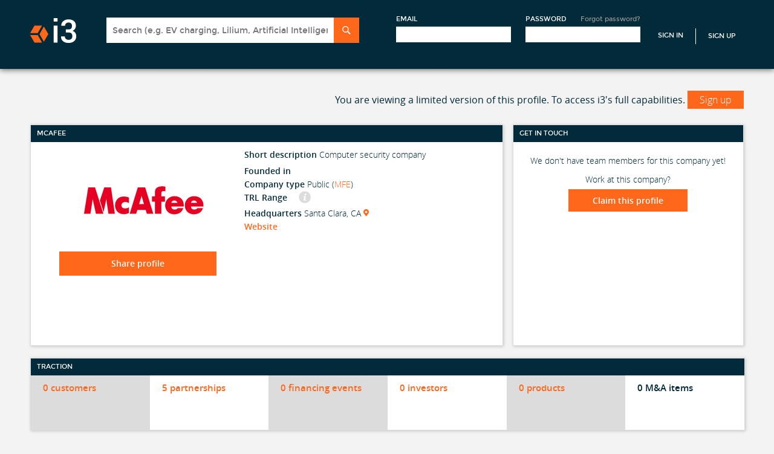

--- FILE ---
content_type: text/css
request_url: https://i3connect.com/assets/maini3-589e7267e10851f9a1bf0b987278a19d3fa0c4036425ae85bc8080fe37ac4bab.css
body_size: 19822
content:
/*! jQuery UI - v1.12.1 - 2016-09-14
* http://jqueryui.com
* Includes: core.css, accordion.css, autocomplete.css, menu.css, button.css, controlgroup.css, checkboxradio.css, datepicker.css, dialog.css, draggable.css, resizable.css, progressbar.css, selectable.css, selectmenu.css, slider.css, sortable.css, spinner.css, tabs.css, tooltip.css, theme.css
* To view and modify this theme, visit http://jqueryui.com/themeroller/?bgShadowXPos=&bgOverlayXPos=&bgErrorXPos=&bgHighlightXPos=&bgContentXPos=&bgHeaderXPos=&bgActiveXPos=&bgHoverXPos=&bgDefaultXPos=&bgShadowYPos=&bgOverlayYPos=&bgErrorYPos=&bgHighlightYPos=&bgContentYPos=&bgHeaderYPos=&bgActiveYPos=&bgHoverYPos=&bgDefaultYPos=&bgShadowRepeat=&bgOverlayRepeat=&bgErrorRepeat=&bgHighlightRepeat=&bgContentRepeat=&bgHeaderRepeat=&bgActiveRepeat=&bgHoverRepeat=&bgDefaultRepeat=&iconsHover=url(/%22images%2Fui-icons_555555_256x240.png%22)&iconsHighlight=url(/%22images%2Fui-icons_777620_256x240.png%22)&iconsHeader=url(/%22images%2Fui-icons_444444_256x240.png%22)&iconsError=url(/%22images%2Fui-icons_cc0000_256x240.png%22)&iconsDefault=url(/%22images%2Fui-icons_777777_256x240.png%22)&iconsContent=url(/%22images%2Fui-icons_444444_256x240.png%22)&iconsActive=url(/%22images%2Fui-icons_ffffff_256x240.png%22)&bgImgUrlShadow=&bgImgUrlOverlay=&bgImgUrlHover=&bgImgUrlHighlight=&bgImgUrlHeader=&bgImgUrlError=&bgImgUrlDefault=&bgImgUrlContent=&bgImgUrlActive=&opacityFilterShadow=Alpha(Opacity%3D30)&opacityFilterOverlay=Alpha(Opacity%3D30)&opacityShadowPerc=30&opacityOverlayPerc=30&iconColorHover=%23555555&iconColorHighlight=%23777620&iconColorHeader=%23444444&iconColorError=%23cc0000&iconColorDefault=%23777777&iconColorContent=%23444444&iconColorActive=%23ffffff&bgImgOpacityShadow=0&bgImgOpacityOverlay=0&bgImgOpacityError=95&bgImgOpacityHighlight=55&bgImgOpacityContent=75&bgImgOpacityHeader=75&bgImgOpacityActive=65&bgImgOpacityHover=75&bgImgOpacityDefault=75&bgTextureShadow=flat&bgTextureOverlay=flat&bgTextureError=flat&bgTextureHighlight=flat&bgTextureContent=flat&bgTextureHeader=flat&bgTextureActive=flat&bgTextureHover=flat&bgTextureDefault=flat&cornerRadius=3px&fwDefault=normal&ffDefault=Arial%2CHelvetica%2Csans-serif&fsDefault=1em&cornerRadiusShadow=8px&thicknessShadow=5px&offsetLeftShadow=0px&offsetTopShadow=0px&opacityShadow=.3&bgColorShadow=%23666666&opacityOverlay=.3&bgColorOverlay=%23aaaaaa&fcError=%235f3f3f&borderColorError=%23f1a899&bgColorError=%23fddfdf&fcHighlight=%23777620&borderColorHighlight=%23dad55e&bgColorHighlight=%23fffa90&fcContent=%23333333&borderColorContent=%23dddddd&bgColorContent=%23ffffff&fcHeader=%23333333&borderColorHeader=%23dddddd&bgColorHeader=%23e9e9e9&fcActive=%23ffffff&borderColorActive=%23003eff&bgColorActive=%23007fff&fcHover=%232b2b2b&borderColorHover=%23cccccc&bgColorHover=%23ededed&fcDefault=%23454545&borderColorDefault=%23c5c5c5&bgColorDefault=%23f6f6f6
* Copyright jQuery Foundation and other contributors; Licensed MIT */.ui-helper-hidden{display:none}.ui-helper-hidden-accessible{border:0;clip:rect(0 0 0 0);height:1px;margin:-1px;overflow:hidden;padding:0;position:absolute;width:1px}.ui-helper-reset{margin:0;padding:0;border:0;outline:0;line-height:1.3;text-decoration:none;font-size:100%;list-style:none}.ui-helper-clearfix:before,.ui-helper-clearfix:after{content:"";display:table;border-collapse:collapse}.ui-helper-clearfix:after{clear:both}.ui-helper-zfix{width:100%;height:100%;top:0;left:0;position:absolute;opacity:0;filter:Alpha(Opacity=0)}.ui-front{z-index:100}.ui-state-disabled{cursor:default !important;pointer-events:none}.ui-icon{display:inline-block;vertical-align:middle;margin-top:-.25em;position:relative;text-indent:-99999px;overflow:hidden;background-repeat:no-repeat}.ui-widget-icon-block{left:50%;margin-left:-8px;display:block}.ui-widget-overlay{position:fixed;top:0;left:0;width:100%;height:100%}.ui-accordion .ui-accordion-header{display:block;cursor:pointer;position:relative;margin:2px 0 0 0;padding:.5em .5em .5em .7em;font-size:100%}.ui-accordion .ui-accordion-content{padding:1em 2.2em;border-top:0;overflow:auto}.ui-autocomplete{position:absolute;top:0;left:0;cursor:default}.ui-menu{list-style:none;padding:0;margin:0;display:block;outline:0}.ui-menu .ui-menu{position:absolute}.ui-menu .ui-menu-item{margin:0;cursor:pointer;list-style-image:url("[data-uri]")}.ui-menu .ui-menu-item-wrapper{position:relative;padding:3px 1em 3px .4em}.ui-menu .ui-menu-divider{margin:5px 0;height:0;font-size:0;line-height:0;border-width:1px 0 0 0}.ui-menu .ui-state-focus,.ui-menu .ui-state-active{margin:-1px}.ui-menu-icons{position:relative}.ui-menu-icons .ui-menu-item-wrapper{padding-left:2em}.ui-menu .ui-icon{position:absolute;top:0;bottom:0;left:.2em;margin:auto 0}.ui-menu .ui-menu-icon{left:auto;right:0}.ui-button{padding:.4em 1em;display:inline-block;position:relative;line-height:normal;margin-right:.1em;cursor:pointer;vertical-align:middle;text-align:center;-webkit-user-select:none;-moz-user-select:none;-ms-user-select:none;user-select:none;overflow:visible}.ui-button,.ui-button:link,.ui-button:visited,.ui-button:hover,.ui-button:active{text-decoration:none}.ui-button-icon-only{width:2em;box-sizing:border-box;text-indent:-9999px;white-space:nowrap}input.ui-button.ui-button-icon-only{text-indent:0}.ui-button-icon-only .ui-icon{position:absolute;top:50%;left:50%;margin-top:-8px;margin-left:-8px}.ui-button.ui-icon-notext .ui-icon{padding:0;width:2.1em;height:2.1em;text-indent:-9999px;white-space:nowrap}input.ui-button.ui-icon-notext .ui-icon{width:auto;height:auto;text-indent:0;white-space:normal;padding:.4em 1em}input.ui-button::-moz-focus-inner,button.ui-button::-moz-focus-inner{border:0;padding:0}.ui-controlgroup{vertical-align:middle;display:inline-block}.ui-controlgroup>.ui-controlgroup-item{float:left;margin-left:0;margin-right:0}.ui-controlgroup>.ui-controlgroup-item:focus,.ui-controlgroup>.ui-controlgroup-item.ui-visual-focus{z-index:9999}.ui-controlgroup-vertical>.ui-controlgroup-item{display:block;float:none;width:100%;margin-top:0;margin-bottom:0;text-align:left}.ui-controlgroup-vertical .ui-controlgroup-item{box-sizing:border-box}.ui-controlgroup .ui-controlgroup-label{padding:.4em 1em}.ui-controlgroup .ui-controlgroup-label span{font-size:80%}.ui-controlgroup-horizontal .ui-controlgroup-label+.ui-controlgroup-item{border-left:none}.ui-controlgroup-vertical .ui-controlgroup-label+.ui-controlgroup-item{border-top:none}.ui-controlgroup-horizontal .ui-controlgroup-label.ui-widget-content{border-right:none}.ui-controlgroup-vertical .ui-controlgroup-label.ui-widget-content{border-bottom:none}.ui-controlgroup-vertical .ui-spinner-input{width:75%;width:calc( 100% - 2.4em)}.ui-controlgroup-vertical .ui-spinner .ui-spinner-up{border-top-style:solid}.ui-checkboxradio-label .ui-icon-background{box-shadow:inset 1px 1px 1px #ccc;border-radius:.12em;border:none}.ui-checkboxradio-radio-label .ui-icon-background{width:16px;height:16px;border-radius:1em;overflow:visible;border:none}.ui-checkboxradio-radio-label.ui-checkboxradio-checked .ui-icon,.ui-checkboxradio-radio-label.ui-checkboxradio-checked:hover .ui-icon{background-image:none;width:8px;height:8px;border-width:4px;border-style:solid}.ui-checkboxradio-disabled{pointer-events:none}.ui-datepicker{width:17em;padding:.2em .2em 0;display:none}.ui-datepicker .ui-datepicker-header{position:relative;padding:.2em 0}.ui-datepicker .ui-datepicker-prev,.ui-datepicker .ui-datepicker-next{position:absolute;top:2px;width:1.8em;height:1.8em}.ui-datepicker .ui-datepicker-prev-hover,.ui-datepicker .ui-datepicker-next-hover{top:1px}.ui-datepicker .ui-datepicker-prev{left:2px}.ui-datepicker .ui-datepicker-next{right:2px}.ui-datepicker .ui-datepicker-prev-hover{left:1px}.ui-datepicker .ui-datepicker-next-hover{right:1px}.ui-datepicker .ui-datepicker-prev span,.ui-datepicker .ui-datepicker-next span{display:block;position:absolute;left:50%;margin-left:-8px;top:50%;margin-top:-8px}.ui-datepicker .ui-datepicker-title{margin:0 2.3em;line-height:1.8em;text-align:center}.ui-datepicker .ui-datepicker-title select{font-size:1em;margin:1px 0}.ui-datepicker select.ui-datepicker-month,.ui-datepicker select.ui-datepicker-year{width:45%}.ui-datepicker table{width:100%;font-size:.9em;border-collapse:collapse;margin:0 0 .4em}.ui-datepicker th{padding:.7em .3em;text-align:center;font-weight:bold;border:0}.ui-datepicker td{border:0;padding:1px}.ui-datepicker td span,.ui-datepicker td a{display:block;padding:.2em;text-align:right;text-decoration:none}.ui-datepicker .ui-datepicker-buttonpane{background-image:none;margin:.7em 0 0 0;padding:0 .2em;border-left:0;border-right:0;border-bottom:0}.ui-datepicker .ui-datepicker-buttonpane button{float:right;margin:.5em .2em .4em;cursor:pointer;padding:.2em .6em .3em .6em;width:auto;overflow:visible}.ui-datepicker .ui-datepicker-buttonpane button.ui-datepicker-current{float:left}.ui-datepicker.ui-datepicker-multi{width:auto}.ui-datepicker-multi .ui-datepicker-group{float:left}.ui-datepicker-multi .ui-datepicker-group table{width:95%;margin:0 auto .4em}.ui-datepicker-multi-2 .ui-datepicker-group{width:50%}.ui-datepicker-multi-3 .ui-datepicker-group{width:33.3%}.ui-datepicker-multi-4 .ui-datepicker-group{width:25%}.ui-datepicker-multi .ui-datepicker-group-last .ui-datepicker-header,.ui-datepicker-multi .ui-datepicker-group-middle .ui-datepicker-header{border-left-width:0}.ui-datepicker-multi .ui-datepicker-buttonpane{clear:left}.ui-datepicker-row-break{clear:both;width:100%;font-size:0}.ui-datepicker-rtl{direction:rtl}.ui-datepicker-rtl .ui-datepicker-prev{right:2px;left:auto}.ui-datepicker-rtl .ui-datepicker-next{left:2px;right:auto}.ui-datepicker-rtl .ui-datepicker-prev:hover{right:1px;left:auto}.ui-datepicker-rtl .ui-datepicker-next:hover{left:1px;right:auto}.ui-datepicker-rtl .ui-datepicker-buttonpane{clear:right}.ui-datepicker-rtl .ui-datepicker-buttonpane button{float:left}.ui-datepicker-rtl .ui-datepicker-buttonpane button.ui-datepicker-current,.ui-datepicker-rtl .ui-datepicker-group{float:right}.ui-datepicker-rtl .ui-datepicker-group-last .ui-datepicker-header,.ui-datepicker-rtl .ui-datepicker-group-middle .ui-datepicker-header{border-right-width:0;border-left-width:1px}.ui-datepicker .ui-icon{display:block;text-indent:-99999px;overflow:hidden;background-repeat:no-repeat;left:.5em;top:.3em}.ui-dialog{position:absolute;top:0;left:0;padding:.2em;outline:0}.ui-dialog .ui-dialog-titlebar{padding:.4em 1em;position:relative}.ui-dialog .ui-dialog-title{float:left;margin:.1em 0;white-space:nowrap;width:90%;overflow:hidden;text-overflow:ellipsis}.ui-dialog .ui-dialog-titlebar-close{position:absolute;right:.3em;top:50%;width:20px;margin:-10px 0 0 0;padding:1px;height:20px}.ui-dialog .ui-dialog-content{position:relative;border:0;padding:.5em 1em;background:none;overflow:auto}.ui-dialog .ui-dialog-buttonpane{text-align:left;border-width:1px 0 0 0;background-image:none;margin-top:.5em;padding:.3em 1em .5em .4em}.ui-dialog .ui-dialog-buttonpane .ui-dialog-buttonset{float:right}.ui-dialog .ui-dialog-buttonpane button{margin:.5em .4em .5em 0;cursor:pointer}.ui-dialog .ui-resizable-n{height:2px;top:0}.ui-dialog .ui-resizable-e{width:2px;right:0}.ui-dialog .ui-resizable-s{height:2px;bottom:0}.ui-dialog .ui-resizable-w{width:2px;left:0}.ui-dialog .ui-resizable-se,.ui-dialog .ui-resizable-sw,.ui-dialog .ui-resizable-ne,.ui-dialog .ui-resizable-nw{width:7px;height:7px}.ui-dialog .ui-resizable-se{right:0;bottom:0}.ui-dialog .ui-resizable-sw{left:0;bottom:0}.ui-dialog .ui-resizable-ne{right:0;top:0}.ui-dialog .ui-resizable-nw{left:0;top:0}.ui-draggable .ui-dialog-titlebar{cursor:move}.ui-draggable-handle{-ms-touch-action:none;touch-action:none}.ui-resizable{position:relative}.ui-resizable-handle{position:absolute;font-size:0.1px;display:block;-ms-touch-action:none;touch-action:none}.ui-resizable-disabled .ui-resizable-handle,.ui-resizable-autohide .ui-resizable-handle{display:none}.ui-resizable-n{cursor:n-resize;height:7px;width:100%;top:-5px;left:0}.ui-resizable-s{cursor:s-resize;height:7px;width:100%;bottom:-5px;left:0}.ui-resizable-e{cursor:e-resize;width:7px;right:-5px;top:0;height:100%}.ui-resizable-w{cursor:w-resize;width:7px;left:-5px;top:0;height:100%}.ui-resizable-se{cursor:se-resize;width:12px;height:12px;right:1px;bottom:1px}.ui-resizable-sw{cursor:sw-resize;width:9px;height:9px;left:-5px;bottom:-5px}.ui-resizable-nw{cursor:nw-resize;width:9px;height:9px;left:-5px;top:-5px}.ui-resizable-ne{cursor:ne-resize;width:9px;height:9px;right:-5px;top:-5px}.ui-progressbar{height:2em;text-align:left;overflow:hidden}.ui-progressbar .ui-progressbar-value{margin:-1px;height:100%}.ui-progressbar .ui-progressbar-overlay{background:url("[data-uri]");height:100%;filter:alpha(opacity=25);opacity:0.25}.ui-progressbar-indeterminate .ui-progressbar-value{background-image:none}.ui-selectable{-ms-touch-action:none;touch-action:none}.ui-selectable-helper{position:absolute;z-index:100;border:1px dotted black}.ui-selectmenu-menu{padding:0;margin:0;position:absolute;top:0;left:0;display:none}.ui-selectmenu-menu .ui-menu{overflow:auto;overflow-x:hidden;padding-bottom:1px}.ui-selectmenu-menu .ui-menu .ui-selectmenu-optgroup{font-size:1em;font-weight:bold;line-height:1.5;padding:2px 0.4em;margin:0.5em 0 0 0;height:auto;border:0}.ui-selectmenu-open{display:block}.ui-selectmenu-text{display:block;margin-right:20px;overflow:hidden;text-overflow:ellipsis}.ui-selectmenu-button.ui-button{text-align:left;white-space:nowrap;width:14em}.ui-selectmenu-icon.ui-icon{float:right;margin-top:0}.ui-slider{position:relative;text-align:left}.ui-slider .ui-slider-handle{position:absolute;z-index:2;width:1.2em;height:1.2em;cursor:default;-ms-touch-action:none;touch-action:none}.ui-slider .ui-slider-range{position:absolute;z-index:1;font-size:.7em;display:block;border:0;background-position:0 0}.ui-slider.ui-state-disabled .ui-slider-handle,.ui-slider.ui-state-disabled .ui-slider-range{filter:inherit}.ui-slider-horizontal{height:.8em}.ui-slider-horizontal .ui-slider-handle{top:-.3em;margin-left:-.6em}.ui-slider-horizontal .ui-slider-range{top:0;height:100%}.ui-slider-horizontal .ui-slider-range-min{left:0}.ui-slider-horizontal .ui-slider-range-max{right:0}.ui-slider-vertical{width:.8em;height:100px}.ui-slider-vertical .ui-slider-handle{left:-.3em;margin-left:0;margin-bottom:-.6em}.ui-slider-vertical .ui-slider-range{left:0;width:100%}.ui-slider-vertical .ui-slider-range-min{bottom:0}.ui-slider-vertical .ui-slider-range-max{top:0}.ui-sortable-handle{-ms-touch-action:none;touch-action:none}.ui-spinner{position:relative;display:inline-block;overflow:hidden;padding:0;vertical-align:middle}.ui-spinner-input{border:none;background:none;color:inherit;padding:.222em 0;margin:.2em 0;vertical-align:middle;margin-left:.4em;margin-right:2em}.ui-spinner-button{width:1.6em;height:50%;font-size:.5em;padding:0;margin:0;text-align:center;position:absolute;cursor:default;display:block;overflow:hidden;right:0}.ui-spinner a.ui-spinner-button{border-top-style:none;border-bottom-style:none;border-right-style:none}.ui-spinner-up{top:0}.ui-spinner-down{bottom:0}.ui-tabs{position:relative;padding:.2em}.ui-tabs .ui-tabs-nav{margin:0;padding:.2em .2em 0}.ui-tabs .ui-tabs-nav li{list-style:none;float:left;position:relative;top:0;margin:1px .2em 0 0;border-bottom-width:0;padding:0;white-space:nowrap}.ui-tabs .ui-tabs-nav .ui-tabs-anchor{float:left;padding:.5em 1em;text-decoration:none}.ui-tabs .ui-tabs-nav li.ui-tabs-active{margin-bottom:-1px;padding-bottom:1px}.ui-tabs .ui-tabs-nav li.ui-tabs-active .ui-tabs-anchor,.ui-tabs .ui-tabs-nav li.ui-state-disabled .ui-tabs-anchor,.ui-tabs .ui-tabs-nav li.ui-tabs-loading .ui-tabs-anchor{cursor:text}.ui-tabs-collapsible .ui-tabs-nav li.ui-tabs-active .ui-tabs-anchor{cursor:pointer}.ui-tabs .ui-tabs-panel{display:block;border-width:0;padding:1em 1.4em;background:none}.ui-tooltip{padding:8px;position:absolute;z-index:9999;max-width:300px}body .ui-tooltip{border-width:2px}.ui-widget{font-family:Arial,Helvetica,sans-serif;font-size:1em}.ui-widget .ui-widget{font-size:1em}.ui-widget input,.ui-widget select,.ui-widget textarea,.ui-widget button{font-family:Arial,Helvetica,sans-serif;font-size:1em}.ui-widget.ui-widget-content{border:1px solid #c5c5c5}.ui-widget-content{border:1px solid #ddd;background:#fff;color:#333}.ui-widget-content a{color:#333}.ui-widget-header{border:1px solid #ddd;background:#e9e9e9;color:#333;font-weight:bold}.ui-widget-header a{color:#333}.ui-state-default,.ui-widget-content .ui-state-default,.ui-widget-header .ui-state-default,.ui-button,html .ui-button.ui-state-disabled:hover,html .ui-button.ui-state-disabled:active{border:1px solid #c5c5c5;background:#f6f6f6;font-weight:normal;color:#454545}.ui-state-default a,.ui-state-default a:link,.ui-state-default a:visited,a.ui-button,a.ui-button:link,a.ui-button:visited,.ui-button{color:#454545;text-decoration:none}.ui-state-hover,.ui-widget-content .ui-state-hover,.ui-widget-header .ui-state-hover,.ui-state-focus,.ui-widget-content .ui-state-focus,.ui-widget-header .ui-state-focus,.ui-button:hover,.ui-button:focus{border:1px solid #ccc;background:#ededed;font-weight:normal;color:#2b2b2b}.ui-state-hover a,.ui-state-hover a:hover,.ui-state-hover a:link,.ui-state-hover a:visited,.ui-state-focus a,.ui-state-focus a:hover,.ui-state-focus a:link,.ui-state-focus a:visited,a.ui-button:hover,a.ui-button:focus{color:#2b2b2b;text-decoration:none}.ui-visual-focus{box-shadow:0 0 3px 1px #5e9ed6}.ui-state-active,.ui-widget-content .ui-state-active,.ui-widget-header .ui-state-active,a.ui-button:active,.ui-button:active,.ui-button.ui-state-active:hover{border:1px solid #003eff;background:#007fff;font-weight:normal;color:#fff}.ui-icon-background,.ui-state-active .ui-icon-background{border:#003eff;background-color:#fff}.ui-state-active a,.ui-state-active a:link,.ui-state-active a:visited{color:#fff;text-decoration:none}.ui-state-highlight,.ui-widget-content .ui-state-highlight,.ui-widget-header .ui-state-highlight{border:1px solid #dad55e;background:#fffa90;color:#777620}.ui-state-checked{border:1px solid #dad55e;background:#fffa90}.ui-state-highlight a,.ui-widget-content .ui-state-highlight a,.ui-widget-header .ui-state-highlight a{color:#777620}.ui-state-error,.ui-widget-content .ui-state-error,.ui-widget-header .ui-state-error{border:1px solid #f1a899;background:#fddfdf;color:#5f3f3f}.ui-state-error a,.ui-widget-content .ui-state-error a,.ui-widget-header .ui-state-error a{color:#5f3f3f}.ui-state-error-text,.ui-widget-content .ui-state-error-text,.ui-widget-header .ui-state-error-text{color:#5f3f3f}.ui-priority-primary,.ui-widget-content .ui-priority-primary,.ui-widget-header .ui-priority-primary{font-weight:bold}.ui-priority-secondary,.ui-widget-content .ui-priority-secondary,.ui-widget-header .ui-priority-secondary{opacity:.7;filter:Alpha(Opacity=70);font-weight:normal}.ui-state-disabled,.ui-widget-content .ui-state-disabled,.ui-widget-header .ui-state-disabled{opacity:.35;filter:Alpha(Opacity=35);background-image:none}.ui-state-disabled .ui-icon{filter:Alpha(Opacity=35)}.ui-icon{width:16px;height:16px}.ui-icon,.ui-widget-content .ui-icon{background-image:url(/images/ui-icons_444444_256x240.png)}.ui-widget-header .ui-icon{background-image:url(/images/ui-icons_444444_256x240.png)}.ui-state-hover .ui-icon,.ui-state-focus .ui-icon,.ui-button:hover .ui-icon,.ui-button:focus .ui-icon{background-image:url(/images/ui-icons_555555_256x240.png)}.ui-state-active .ui-icon,.ui-button:active .ui-icon{background-image:url(/images/ui-icons_ffffff_256x240.png)}.ui-state-highlight .ui-icon,.ui-button .ui-state-highlight.ui-icon{background-image:url(/images/ui-icons_777620_256x240.png)}.ui-state-error .ui-icon,.ui-state-error-text .ui-icon{background-image:url(/images/ui-icons_cc0000_256x240.png)}.ui-button .ui-icon{background-image:url(/images/ui-icons_777777_256x240.png)}.ui-icon-blank{background-position:16px 16px}.ui-icon-caret-1-n{background-position:0 0}.ui-icon-caret-1-ne{background-position:-16px 0}.ui-icon-caret-1-e{background-position:-32px 0}.ui-icon-caret-1-se{background-position:-48px 0}.ui-icon-caret-1-s{background-position:-65px 0}.ui-icon-caret-1-sw{background-position:-80px 0}.ui-icon-caret-1-w{background-position:-96px 0}.ui-icon-caret-1-nw{background-position:-112px 0}.ui-icon-caret-2-n-s{background-position:-128px 0}.ui-icon-caret-2-e-w{background-position:-144px 0}.ui-icon-triangle-1-n{background-position:0 -16px}.ui-icon-triangle-1-ne{background-position:-16px -16px}.ui-icon-triangle-1-e{background-position:-32px -16px}.ui-icon-triangle-1-se{background-position:-48px -16px}.ui-icon-triangle-1-s{background-position:-65px -16px}.ui-icon-triangle-1-sw{background-position:-80px -16px}.ui-icon-triangle-1-w{background-position:-96px -16px}.ui-icon-triangle-1-nw{background-position:-112px -16px}.ui-icon-triangle-2-n-s{background-position:-128px -16px}.ui-icon-triangle-2-e-w{background-position:-144px -16px}.ui-icon-arrow-1-n{background-position:0 -32px}.ui-icon-arrow-1-ne{background-position:-16px -32px}.ui-icon-arrow-1-e{background-position:-32px -32px}.ui-icon-arrow-1-se{background-position:-48px -32px}.ui-icon-arrow-1-s{background-position:-65px -32px}.ui-icon-arrow-1-sw{background-position:-80px -32px}.ui-icon-arrow-1-w{background-position:-96px -32px}.ui-icon-arrow-1-nw{background-position:-112px -32px}.ui-icon-arrow-2-n-s{background-position:-128px -32px}.ui-icon-arrow-2-ne-sw{background-position:-144px -32px}.ui-icon-arrow-2-e-w{background-position:-160px -32px}.ui-icon-arrow-2-se-nw{background-position:-176px -32px}.ui-icon-arrowstop-1-n{background-position:-192px -32px}.ui-icon-arrowstop-1-e{background-position:-208px -32px}.ui-icon-arrowstop-1-s{background-position:-224px -32px}.ui-icon-arrowstop-1-w{background-position:-240px -32px}.ui-icon-arrowthick-1-n{background-position:1px -48px}.ui-icon-arrowthick-1-ne{background-position:-16px -48px}.ui-icon-arrowthick-1-e{background-position:-32px -48px}.ui-icon-arrowthick-1-se{background-position:-48px -48px}.ui-icon-arrowthick-1-s{background-position:-64px -48px}.ui-icon-arrowthick-1-sw{background-position:-80px -48px}.ui-icon-arrowthick-1-w{background-position:-96px -48px}.ui-icon-arrowthick-1-nw{background-position:-112px -48px}.ui-icon-arrowthick-2-n-s{background-position:-128px -48px}.ui-icon-arrowthick-2-ne-sw{background-position:-144px -48px}.ui-icon-arrowthick-2-e-w{background-position:-160px -48px}.ui-icon-arrowthick-2-se-nw{background-position:-176px -48px}.ui-icon-arrowthickstop-1-n{background-position:-192px -48px}.ui-icon-arrowthickstop-1-e{background-position:-208px -48px}.ui-icon-arrowthickstop-1-s{background-position:-224px -48px}.ui-icon-arrowthickstop-1-w{background-position:-240px -48px}.ui-icon-arrowreturnthick-1-w{background-position:0 -64px}.ui-icon-arrowreturnthick-1-n{background-position:-16px -64px}.ui-icon-arrowreturnthick-1-e{background-position:-32px -64px}.ui-icon-arrowreturnthick-1-s{background-position:-48px -64px}.ui-icon-arrowreturn-1-w{background-position:-64px -64px}.ui-icon-arrowreturn-1-n{background-position:-80px -64px}.ui-icon-arrowreturn-1-e{background-position:-96px -64px}.ui-icon-arrowreturn-1-s{background-position:-112px -64px}.ui-icon-arrowrefresh-1-w{background-position:-128px -64px}.ui-icon-arrowrefresh-1-n{background-position:-144px -64px}.ui-icon-arrowrefresh-1-e{background-position:-160px -64px}.ui-icon-arrowrefresh-1-s{background-position:-176px -64px}.ui-icon-arrow-4{background-position:0 -80px}.ui-icon-arrow-4-diag{background-position:-16px -80px}.ui-icon-extlink{background-position:-32px -80px}.ui-icon-newwin{background-position:-48px -80px}.ui-icon-refresh{background-position:-64px -80px}.ui-icon-shuffle{background-position:-80px -80px}.ui-icon-transfer-e-w{background-position:-96px -80px}.ui-icon-transferthick-e-w{background-position:-112px -80px}.ui-icon-folder-collapsed{background-position:0 -96px}.ui-icon-folder-open{background-position:-16px -96px}.ui-icon-document{background-position:-32px -96px}.ui-icon-document-b{background-position:-48px -96px}.ui-icon-note{background-position:-64px -96px}.ui-icon-mail-closed{background-position:-80px -96px}.ui-icon-mail-open{background-position:-96px -96px}.ui-icon-suitcase{background-position:-112px -96px}.ui-icon-comment{background-position:-128px -96px}.ui-icon-person{background-position:-144px -96px}.ui-icon-print{background-position:-160px -96px}.ui-icon-trash{background-position:-176px -96px}.ui-icon-locked{background-position:-192px -96px}.ui-icon-unlocked{background-position:-208px -96px}.ui-icon-bookmark{background-position:-224px -96px}.ui-icon-tag{background-position:-240px -96px}.ui-icon-home{background-position:0 -112px}.ui-icon-flag{background-position:-16px -112px}.ui-icon-calendar{background-position:-32px -112px}.ui-icon-cart{background-position:-48px -112px}.ui-icon-pencil{background-position:-64px -112px}.ui-icon-clock{background-position:-80px -112px}.ui-icon-disk{background-position:-96px -112px}.ui-icon-calculator{background-position:-112px -112px}.ui-icon-zoomin{background-position:-128px -112px}.ui-icon-zoomout{background-position:-144px -112px}.ui-icon-search{background-position:-160px -112px}.ui-icon-wrench{background-position:-176px -112px}.ui-icon-gear{background-position:-192px -112px}.ui-icon-heart{background-position:-208px -112px}.ui-icon-star{background-position:-224px -112px}.ui-icon-link{background-position:-240px -112px}.ui-icon-cancel{background-position:0 -128px}.ui-icon-plus{background-position:-16px -128px}.ui-icon-plusthick{background-position:-32px -128px}.ui-icon-minus{background-position:-48px -128px}.ui-icon-minusthick{background-position:-64px -128px}.ui-icon-close{background-position:-80px -128px}.ui-icon-closethick{background-position:-96px -128px}.ui-icon-key{background-position:-112px -128px}.ui-icon-lightbulb{background-position:-128px -128px}.ui-icon-scissors{background-position:-144px -128px}.ui-icon-clipboard{background-position:-160px -128px}.ui-icon-copy{background-position:-176px -128px}.ui-icon-contact{background-position:-192px -128px}.ui-icon-image{background-position:-208px -128px}.ui-icon-video{background-position:-224px -128px}.ui-icon-script{background-position:-240px -128px}.ui-icon-alert{background-position:0 -144px}.ui-icon-info{background-position:-16px -144px}.ui-icon-notice{background-position:-32px -144px}.ui-icon-help{background-position:-48px -144px}.ui-icon-check{background-position:-64px -144px}.ui-icon-bullet{background-position:-80px -144px}.ui-icon-radio-on{background-position:-96px -144px}.ui-icon-radio-off{background-position:-112px -144px}.ui-icon-pin-w{background-position:-128px -144px}.ui-icon-pin-s{background-position:-144px -144px}.ui-icon-play{background-position:0 -160px}.ui-icon-pause{background-position:-16px -160px}.ui-icon-seek-next{background-position:-32px -160px}.ui-icon-seek-prev{background-position:-48px -160px}.ui-icon-seek-end{background-position:-64px -160px}.ui-icon-seek-start{background-position:-80px -160px}.ui-icon-seek-first{background-position:-80px -160px}.ui-icon-stop{background-position:-96px -160px}.ui-icon-eject{background-position:-112px -160px}.ui-icon-volume-off{background-position:-128px -160px}.ui-icon-volume-on{background-position:-144px -160px}.ui-icon-power{background-position:0 -176px}.ui-icon-signal-diag{background-position:-16px -176px}.ui-icon-signal{background-position:-32px -176px}.ui-icon-battery-0{background-position:-48px -176px}.ui-icon-battery-1{background-position:-64px -176px}.ui-icon-battery-2{background-position:-80px -176px}.ui-icon-battery-3{background-position:-96px -176px}.ui-icon-circle-plus{background-position:0 -192px}.ui-icon-circle-minus{background-position:-16px -192px}.ui-icon-circle-close{background-position:-32px -192px}.ui-icon-circle-triangle-e{background-position:-48px -192px}.ui-icon-circle-triangle-s{background-position:-64px -192px}.ui-icon-circle-triangle-w{background-position:-80px -192px}.ui-icon-circle-triangle-n{background-position:-96px -192px}.ui-icon-circle-arrow-e{background-position:-112px -192px}.ui-icon-circle-arrow-s{background-position:-128px -192px}.ui-icon-circle-arrow-w{background-position:-144px -192px}.ui-icon-circle-arrow-n{background-position:-160px -192px}.ui-icon-circle-zoomin{background-position:-176px -192px}.ui-icon-circle-zoomout{background-position:-192px -192px}.ui-icon-circle-check{background-position:-208px -192px}.ui-icon-circlesmall-plus{background-position:0 -208px}.ui-icon-circlesmall-minus{background-position:-16px -208px}.ui-icon-circlesmall-close{background-position:-32px -208px}.ui-icon-squaresmall-plus{background-position:-48px -208px}.ui-icon-squaresmall-minus{background-position:-64px -208px}.ui-icon-squaresmall-close{background-position:-80px -208px}.ui-icon-grip-dotted-vertical{background-position:0 -224px}.ui-icon-grip-dotted-horizontal{background-position:-16px -224px}.ui-icon-grip-solid-vertical{background-position:-32px -224px}.ui-icon-grip-solid-horizontal{background-position:-48px -224px}.ui-icon-gripsmall-diagonal-se{background-position:-64px -224px}.ui-icon-grip-diagonal-se{background-position:-80px -224px}.ui-corner-all,.ui-corner-top,.ui-corner-left,.ui-corner-tl{border-top-left-radius:3px}.ui-corner-all,.ui-corner-top,.ui-corner-right,.ui-corner-tr{border-top-right-radius:3px}.ui-corner-all,.ui-corner-bottom,.ui-corner-left,.ui-corner-bl{border-bottom-left-radius:3px}.ui-corner-all,.ui-corner-bottom,.ui-corner-right,.ui-corner-br{border-bottom-right-radius:3px}.ui-widget-overlay{background:#aaa;opacity:.003;filter:Alpha(Opacity=0.3)}.ui-widget-shadow{-webkit-box-shadow:0 0 5px #666;box-shadow:0 0 5px #666}#show-trial-icon,#hide-trial-icon{cursor:pointer}#three_options_content{display:none}#expired_trial_tile{margin-top:20px}#expired_trial_tile .orange-text{color:#ff671b}#expired_trial_tile .first-blurb{float:left}#expired_trial_tile .second-blurb{float:right}#expired_trial_tile .reg_tile_blurb{padding-bottom:0px}#expired_trial_tile .hidden{display:none}#expired_trial_tile .day-count{font-weight:600}#expired_trial_tile .width80{width:80px}#expired_trial_tile .auto-center{margin:0 auto}#expired_trial_tile .left_expired_trial_option2,#expired_trial_tile .center_learn_more_trial_option2,#expired_trial_tile .right_expired_trial_option2{margin-top:20px;float:left;width:270px}#expired_trial_tile .invite_a_colleague_button,#expired_trial_tile .get_a_demo_button,#expired_trial_tile .learn_more_button{cursor:pointer}#expired_trial_tile .left_expired_trial_option2{margin-left:84px}#expired_trial_tile .center_learn_more_trial_option2{margin-left:90px;margin-right:90px}#expired_trial_tile .info{margin-top:15px;width:226px;font-weight:600;line-height:20px;text-align:center}#expired_trial_tile .info span{color:#ff671b}#expired_trial_tile .dashboard-input-form{margin-top:34px;padding:34px 0px;width:1132px}#expired_trial_tile .dashboard-input-form p:first-child{text-align:center}.one_third_column{width:345px;float:left;padding:5px 15px;text-align:center}.hit_bottom{padding-top:auto;padding-bottom:30px}.reg_tile_blurb{padding-bottom:42px}.reg_tile_logo{padding-top:0;padding-bottom:20px}.reg_tile_h3{padding-bottom:20px;font-size:18px;font-weight:600}.reg_tile_blurb_p{margin-bottom:28px}.hidden{display:none}.little-orange-btn{display:inline-block;background:#ff671b;color:#fff;text-align:center;height:32px;padding:0px 15px;font-size:12px;font-weight:600;border:0px solid #ff671b;margin-left:20px;margin-top:0px}.little-orange-btn:hover{background:#ff5816}.little-white-btn{display:inline-block;background:#fff;color:#ff671b;text-align:center;height:28px;line-height:28px;padding:0px 15px;font-size:12px;font-weight:600;border:2px solid #ff671b;margin-left:20px;margin-top:0px;cursor:pointer}.little-white-btn:hover{background:#eee}.orange-btn{display:inline-block;background:#ff671b;color:#fff;text-align:center;height:42px;padding:0px 15px;line-height:42px;font-size:14px;font-weight:600;border:0px}.orange-btn:hover{background:#ff5816}.dashboard-input-form{width:1088px;margin-left:auto;margin-right:auto;background-color:#eee;padding:20px}.dashboard-input-form form{width:450px;margin-left:auto;margin-right:auto}.dashboard-input-form input[type=text],.dashboard-input-form input[type=email],.dashboard-input-form input[type=phone],.dashboard-input-form input[type=url],.dashboard-input-form input[type=tel],.dashboard-input-form input[type=number],.dashboard-input-form input:not([type=submit]):not([type=file]){float:right;width:300px;padding-left:15px;padding-right:15px;line-height:30px;height:30px;font-size:15px;box-sizing:border-box}.dashboard-input-form p{margin-bottom:18px;line-height:30px;font-size:15px}.form-introduction{width:450px;margin-left:auto;margin-right:auto;margin-top:10px}.form-introduction p{line-height:18px}.align-right{text-align:right}[ng\:cloak],[ng-cloak],[data-ng-cloak],[x-ng-cloak],.ng-cloak,.x-ng-cloak{visibility:hidden !important}.seeking-funding-error{color:red}#content-wrapper .content-wrapper h1{margin:0px}body{background:#f3f3f3}.sign-up-see-results{margin-left:20px;margin-bottom:20px}.sign-up-see-results a{color:#ff671b;font-weight:600}.ng-invalid-maxlength,.has-error{border-color:#ff671b !important;border-width:2px !important}.btn{display:inline-block;text-align:center;padding:5px 20px;cursor:pointer}.cancel-btn,.clear-btn{border:2px solid #ff671b;background-color:#fff;color:#ff671b}.delete-btn,.save-btn{background-color:#ff671b;color:#fff !important}thead tr{font-weight:600;padding-bottom:20px}.edit-board td.vert-top,.edit-management td.vert-top,.relationships-table td.vert-top,.investments-table td.vert-top,.ma-table td.vert-top,.customers-table td.vert-top,.products-table td.vert-top{vertical-align:top;font-weight:600}.edit-board .name,.edit-management .name,.relationships-table .name,.investments-table .name,.ma-table .name,.customers-table .name,.products-table .name{font-weight:600}.edit-board .edit-width,.edit-management .edit-width,.relationships-table .edit-width,.investments-table .edit-width,.ma-table .edit-width,.customers-table .edit-width,.products-table .edit-width{padding-left:4px}.edit-board .edit-date,.edit-management .edit-date,.relationships-table .edit-date,.investments-table .edit-date,.ma-table .edit-date,.customers-table .edit-date,.products-table .edit-date{width:80px;padding-left:4px}.edit-board input,.edit-board textarea,.edit-management input,.edit-management textarea,.relationships-table input,.relationships-table textarea,.investments-table input,.investments-table textarea,.ma-table input,.ma-table textarea,.customers-table input,.customers-table textarea,.products-table input,.products-table textarea{height:40px;margin-bottom:20px}.edit-buttons{float:right}.edit-buttons a:first-child{margin-right:20px}.trapezoid{border-bottom:32px solid #ff671b;border-left:20px solid transparent;border-right:20px solid transparent;height:0;width:238px;margin:0 auto;text-align:center}select,input{border:1px solid #ddd;box-shadow:none;box-sizing:border-box;padding-left:5px;padding-top:5px;padding-bottom:5px;margin-top:5px;vertical-align:middle}.overview-content{padding:11px 20px !important;margin-bottom:25px}.overview-content .cp-profile-left .editable{font-weight:600;float:left}.overview-content .cp-profile-left input{width:288px}.overview-content .cp-profile-left .acquired-comp p{padding:0 10px;text-align:center;font-weight:600}.overview-content .cp-profile-details .overview-row{margin-bottom:0px}.overview-content .cp-profile-details input{border:1px solid #ddd;box-shadow:none;box-sizing:border-box;height:22px;padding:0px 7px;vertical-align:middle}.overview-content .cp-profile-details input,.overview-content .cp-profile-details select{padding-top:0px;padding-bottom:0px}.overview-content .cp-profile-details .edit-stage{width:214px}.overview-content .cp-profile-details textarea{padding:3px 7px}.overview-content .cp-profile-details .editable{width:85px;font-weight:600;float:left;padding-top:4px;color:#022a3a}.overview-content .cp-profile-details .year-founded{width:145px}.overview-content .cp-profile-details .year-founded input{float:left;width:52px;text-align:center}.overview-content .cp-profile-details .company-type .company-display{float:left}.overview-content .cp-profile-details .company-type .company-edit{float:right}.overview-content .cp-profile-details .company-type .editable{width:105px}.overview-content .cp-profile-details .company-type select{float:right}.overview-content .cp-profile-details .stage{float:left;width:300px}.overview-content .cp-profile-details .ticker{float:right}.overview-content .cp-profile-details .ticker .editable{width:43px}.overview-content .cp-profile-details .ticker input{float:right;width:52px;text-align:center}.overview-content .cp-profile-details .sector select{width:322px;float:right}.overview-content .cp-profile-details .city input,.overview-content .cp-profile-details .address input{width:322px;float:right}.overview-content .cp-profile-details .state-zip{width:407px}.overview-content .cp-profile-details .state-zip .state-block{float:left}.overview-content .cp-profile-details .state-zip .state-block select{width:222px}.overview-content .cp-profile-details .state-zip .zip-block{float:right}.overview-content .cp-profile-details .state-zip .zip-block .editable{width:25px}.overview-content .cp-profile-details .state-zip .zip-block input{width:62px;text-align:center}.overview-content .cp-profile-details .country{width:322px;float:right}.overview-content .cp-profile-details .website input{width:322px;float:right}#customer-full-tile .customer-content .customers-table{width:100%}#customer-full-tile .customer-content .customers-table thead tr .first-td{width:130px}#customer-full-tile .customer-content .customers-table thead tr .second-td{width:80px}#customer-full-tile .customer-content .customers-table thead tr .third-td{width:646px}#customer-full-tile .customer-content .customers-table thead tr .fourth-td{width:284px}#customer-full-tile .customer-content .customers-table thead tr .fifth-td{width:80px}#customer-full-tile .customer-content .customers-table td{vertical-align:top;padding-bottom:28px}#customer-full-tile .customer-content .customers-table .edit{width:75px;margin:0 auto}#customer-full-tile .customer-content .customers-table .edit-group .edit-icon-group{width:90px}#customer-full-tile .customer-content .customers-table .edit-icon{width:22px}#customer-full-tile .customer-content .customers-table .edit-row span{font-weight:600}#customer-full-tile .customer-content .customers-table .edit-row td{padding-bottom:56px}#customer-full-tile .customer-content .customers-table .edit-row ul.token-input-list,#customer-full-tile .customer-content .customers-table .edit-row .edit-width{width:652px}#customer-full-tile .customer-content .customers-table .edit-row textarea{height:72px}#customer-full-tile .customer-content .customers-table .edit-row ul.token-input-list input{margin-bottom:0px}#customer-full-tile .customer-content .customers-table .edit-row .source{height:40px}.relationships-table td.vert-top,.investments-table td.vert-top,.ma-table td.vert-top,.customers-table td.vert-top,.products-table td.vert-top{vertical-align:top}.relationships-table .name,.investments-table .name,.ma-table .name,.customers-table .name,.products-table .name{font-weight:600}.relationships-table .edit-width,.investments-table .edit-width,.ma-table .edit-width,.customers-table .edit-width,.products-table .edit-width{padding-left:4px}.relationships-table .edit-date,.investments-table .edit-date,.ma-table .edit-date,.customers-table .edit-date,.products-table .edit-date{width:82px;padding-left:4px;margin-top:0px}.relationships-table input,.relationships-table textarea,.investments-table input,.investments-table textarea,.ma-table input,.ma-table textarea,.customers-table input,.customers-table textarea,.products-table input,.products-table textarea{height:28px;margin-bottom:20px}.edit-buttons{float:right}.edit-buttons a:first-child{margin-right:20px}.trapezoid{border-bottom:32px solid #ff671b;border-left:20px solid transparent;border-right:20px solid transparent;height:0;width:238px;margin:0 auto}.trapezoid h3{margin:0 auto;color:white;font-weight:600;position:relative;top:3px;text-align:center}.trapezoid h3 a{cursor:pointer}.edit-group{padding-right:0px}.edit-group .edit-icon-group{float:right}.edit-group .edit-icon-group img{padding-right:10px}.edit-group .delete-text{position:relative;top:-5px;cursor:pointer;color:#022a3a}#add-remove-patents{width:100%}.tile-row-add,.tile-row-remove{float:left;margin-top:4px;margin-bottom:28px;width:100%}.patent-content .tile-row-add,.patent-content .tile-row-remove{width:auto;display:inline-block;margin-left:5px}.patent-content #remove-text{display:block;font-weight:550;padding-bottom:10px;width:100%;float:left;margin-bottom:10px}.tile-row-contact{float:left;margin-top:4px;margin-bottom:28px;margin-right:10px;cursor:pointer}.team-short-content .icon-linkedin,.git-content .icon-linkedin{width:18px;height:18px;position:relative;top:4px}.team-short-content .acquired-company-message,.git-content .acquired-company-message{margin-top:16px}.team-short-content .cp-contact-details-edit,.team-short-content .seeking-funding,.git-content .cp-contact-details-edit,.git-content .seeking-funding{font-weight:600;font-size:14px}.team-short-content .seek-amount-link,.git-content .seek-amount-link{font-weight:600;font-size:13px;color:#ff671b;cursor:pointer}.team-short-content .seek-amount span,.team-short-content .cp-contact-details-edit span,.git-content .seek-amount span,.git-content .cp-contact-details-edit span{float:left;margin-left:28px;margin-bottom:5px}.team-short-content .cp-contact-details-edit span,.git-content .cp-contact-details-edit span{margin-top:42px}.team-short-content select,.team-short-content input,.git-content select,.git-content input{height:28px;width:287px;padding:0 2px}.team-short-content .git-primary-contact-div .thumb-center,.git-content .git-primary-contact-div .thumb-center{margin:0 auto;margin-bottom:19px}.team-short-content .git-primary-contact-div .thumb-85,.git-content .git-primary-contact-div .thumb-85{border:1px solid gainsboro;height:85px;width:85px}.team-short-content .git-primary-contact-div .cp-social-icon,.git-content .git-primary-contact-div .cp-social-icon{margin:10px 0px}.team-short-content .git-primary-contact-div .cp-social-icon img,.git-content .git-primary-contact-div .cp-social-icon img{height:18px;position:relative;top:4px;width:32px}.team-short-content .git-primary-contact-div .contact-profile-button,.git-content .git-primary-contact-div .contact-profile-button{font-weight:600}.team-short-content .cp-invite-team,.git-content .cp-invite-team{margin:0 auto;margin-top:32px;width:287px;height:32px;color:#fff;background-color:#ff671b;cursor:pointer}.team-short-content .cp-invite-team span,.git-content .cp-invite-team span{position:relative;top:4px}.traction-content .pencil-icon img{width:23px;position:relative;top:8px}.traction-content input{padding-left:6px;font-size:13px}.traction-content .finance-block{padding:10px 20px}.ma-content .ma-table{width:100%}.ma-content .ma-table thead tr .first-td{width:130px}.ma-content .ma-table thead tr .second-td{width:80px}.ma-content .ma-table thead tr .third-td{width:646px}.ma-content .ma-table thead tr .fourth-td{width:102px}.ma-content .ma-table td{vertical-align:top;padding-bottom:28px}.ma-content .ma-table .edit-icon{width:22px}.ma-content .ma-table .edit-row span{font-weight:600}.ma-content .ma-table .edit-row td{padding-bottom:56px}.ma-content .ma-table .edit-row ul.token-input-list,.ma-content .ma-table .edit-row .edit-width{width:625px}.ma-content .ma-table .edit-row .edit-date{width:82px}.ma-content .ma-table .edit-row textarea{height:72px}.ma-content .ma-table .edit-row input,.ma-content .ma-table .edit-row textarea{margin-bottom:20px}.ma-content .ma-table .edit-row ul.token-input-list input{margin-bottom:0px}#acquired-info #cp-border{background:url(/assets/newdesign/divide_gray-7188ae00d73320c971cadee9f1b730d8e7b20a0a1e3fcefbf910f0afd1e6c268.png) repeat-x;display:inline-block;height:4px;width:100%;background-position:center;background-size:4px}#acquired-table{width:100%}#acquired-table thead tr .first-td,#acquired-table thead tr .second-td,#acquired-table thead tr .third-td{width:120px}#acquired-table thead tr .fourth-td{width:576px}#acquired-table thead tr .fifth-td{width:100px}.product-content .products-table .upload-image-holder,.product-content .products-table .upload-image-holder div input[type="file"]{width:60px !important;height:60px !important}.product-content .products-table .thumb img{width:100%}.product-content .products-table .upload-image-holder{margin-left:15px;float:none}.product-content .products-table .upload-image-holder div{display:block;background-image:none}.product-content .products-table .upload-image-icon{height:18px;width:21px;position:absolute;top:59px !important;left:60px !important;z-index:10 !important;background-image:url(/assets/newdesign/upload-icon.png) !important}.product-content .products-table .upload-image-holder img{top:0;left:0}.product-content .products-table .select-image-button{display:inline-block;font-size:12px;font-weight:400;width:96px;height:25px;line-height:25px;background:#959595;text-align:center;color:#fff;position:absolute;top:62px;left:-19px}.product-content .products-table .edit-icon{width:22px;cursor:pointer}.product-content .products-table td{padding-right:28px;padding-bottom:28px}.product-content .products-table td:first-child,.product-content .products-table td:last-child{padding-right:0px}.product-content .products-table .edit-block{width:432px}.product-content .products-table .edit-row .product-picture{width:200px}.product-content .products-table .edit-row span{font-weight:600}.product-content .products-table .edit-row td{padding-bottom:56px}.product-content .products-table .edit-row textarea{height:72px}.product-content .products-table .edit-row input,.product-content .products-table .edit-row textarea{margin-bottom:20px}.product-content .products-table .edit-row .edit-width{width:432px}.product-content .products-table .edit-row .product-status{width:145px}.product-content .products-table .edit-row .product-revenue{margin-right:10px}.product-content .products-table .edit-row .product-revenue-td{padding-right:0px}.product-content .products-table .edit-row .edit-cost{width:100px}.product-content .products-table thead .first-td{width:140px}.product-content .products-table thead .second-td{width:434px}.product-content .products-table thead .third-td,.product-content .products-table thead .fourth-td{width:110px}.product-content .products-table thead .fifth-td{width:175px;padding-right:0px}.product-content .products-table td{padding-right:28px;padding-bottom:28px}.product-content .products-table .pictures{width:140px}.product-content .products-table .edit-group{width:100px}.relationship-content .relationships-table thead .first-td{width:130px;vertical-align:middle}.relationship-content .relationships-table thead .second-td{width:60px;vertical-align:middle}.relationship-content .relationships-table thead .third-td{width:600px;vertical-align:middle}.relationship-content .relationships-table thead .fifth-td{width:142px;vertical-align:middle}.relationship-content .relationships-table td{padding-bottom:28px}.relationship-content .relationships-table .pictures{padding-right:20px}.relationship-content .relationships-table .company-content{width:600px;padding-right:50px}.relationship-content .relationships-table .company-content a{font-weight:600}.relationship-content .relationships-table .edit-row span{font-weight:600}.relationship-content .relationships-table .edit-row td{padding-bottom:56px}.relationship-content .relationships-table .edit-row .edit-block,.relationship-content .relationships-table .edit-row ul.token-input-list,.relationship-content .relationships-table .edit-row .edit-width{width:580px}.relationship-content .relationships-table .edit-row .edit-date{width:82px;margin-top:0px}.relationship-content .relationships-table .edit-row textarea{height:72px}.relationship-content .relationships-table .edit-row input,.relationship-content .relationships-table .edit-row textarea{margin-bottom:20px}.relationship-content .relationships-table .edit-row ul.token-input-list input{margin-bottom:0px}.relationship-content .relationships-table .edit-row select{margin-top:0px}.investment-content .add-ipo{margin-bottom:20px}.investment-content .add-ipo a{font-weight:600}.investment-content .ipo-info{margin-bottom:28px;padding:20px;background-color:#dcdcdc}.investment-content .ipo-info input,.investment-content .ipo-info select,.investment-content .ipo-info textarea{width:100%}.investment-content .ipo-info h3{font-weight:600}.investment-content .ipo-info .ipos-table{width:400px;margin-right:90px;float:left}.investment-content .ipo-info .ipos-table tr:last-child td{padding-bottom:0px}.investment-content .ipo-info .ipos-table td{padding-right:20px}.investment-content .ipo-info .ipo-notes{width:588px;float:left}.investment-content .ipo-info .ipo-notes .notes_textarea{resize:none;height:170px;margin-bottom:20px}.investment-content .ipo-info .ipo-notes .save-btn{margin-right:0px}.investment-content .cp-border{width:100%}.investment-content .investments-table{width:100%}.investment-content .edit-row span{font-weight:600}.investment-content .edit-row td{padding-bottom:56px}.investment-content .edit-row .edit-block,.investment-content .edit-row ul.token-input-list,.investment-content .edit-row .edit-width{width:600px}.investment-content .edit-row .edit-date{width:82px;margin-top:0px}.investment-content .edit-row textarea{height:72px}.investment-content .edit-row input,.investment-content .edit-row textarea{margin-bottom:20px}.investment-content .edit-row ul.token-input-list input{margin-bottom:0px}.investment-content ul.token-input-list,.investment-content .edit-width{width:538px;margin-bottom:20px}.investment-content .edit-width-small{width:92px;padding-left:4px}.investment-content .edit-date{width:82px;margin-top:0px}.investment-content .edit-group{padding-right:0px}.investment-content textarea{height:78ox}.investment-content thead td{padding-bottom:20px}.investment-content thead .first-td{width:130px}.investment-content thead .second-td{width:48px}.investment-content thead .third-td{width:538px}.investment-content thead .fourth-td{width:154px}.investment-content thead .fifth-td{width:106px}.investment-content thead .sixth-td{width:105px}.investment-content tbody td{padding-right:20px;padding-bottom:28px}.investment-content tbody td p span{font-weight:600}.investment-content .edit-investment-type{width:160px}.investment-content .edit-investment-type-td{padding-right:20px}.investment-content .edit-investment-type-td select{margin-top:0px}.investment-content .edit-valuation-td{padding-right:0px}.investment-content .edit-valuation-td input{margin-top:0px}.products-tech-content{position:relative}.products-tech-content .edit-product{position:absolute;bottom:20px}.products-tech-content .char-remaining{font-weight:600}.products-tech-content .pdf-edits .selectBox{width:546px !important;margin-bottom:5px}.products-tech-content .pdf-edits .pdf-upload{margin-bottom:10px}.products-tech-content .company_pdf_file{width:546px;line-height:0px}.products-tech-content .selectBox-dropdown{background:url(/assets/icons/down_arrow-af8bdbff8078e21a75b89c6bbe99dc0b624e43add2dabb63fa79e163b260e621.png) no-repeat 515px center #fff;width:710px;height:35px;line-height:35px;box-sizing:border-box;vertical-align:middle;padding:0px 10px;border:1px solid #ddd;box-shadow:none;color:black}.products-tech-content .pdf-delete{position:absolute;top:0px;left:0px}.team-full-content h3{margin:26px 0}.team-full-content .invite-colleague-wrapper{margin-bottom:40px}.team-full-content input[type="checkbox"]{margin-right:4px;margin-top:0px}.team-full-content .edit-board,.team-full-content .edit-management{padding:4px;width:280px;background-color:#dcdcdc}.team-full-content .edit-board label,.team-full-content .edit-management label{font-weight:600;float:left;padding-left:10px}.team-full-content .edit-board ul.token-input-list,.team-full-content .edit-management ul.token-input-list{width:258px;margin-left:10px}.team-full-content .edit-board .edit-width,.team-full-content .edit-management .edit-width{width:258px}.team-full-content .edit-board .edit-width-half,.team-full-content .edit-management .edit-width-half{width:140px}.team-full-content .edit-board .input-half,.team-full-content .edit-management .input-half{width:118px}.team-full-content .edit-board .edit-group,.team-full-content .edit-management .edit-group{float:right;margin-right:10px}.team-full-content .edit-board .edit-group .cancel-btn,.team-full-content .edit-management .edit-group .cancel-btn{background-color:#dcdcdc;margin-right:10px}.team-full-content .edit-board .edit-group,.team-full-content .edit-board select,.team-full-content .edit-board input,.team-full-content .edit-management .edit-group,.team-full-content .edit-management select,.team-full-content .edit-management input{margin-bottom:14px}.team-full-content .team-full-edit-icon{position:absolute;top:36px;left:255px;width:22px;z-index:100}.team-full-content .team-full-delete-text{position:absolute;top:0px;left:230px;z-index:100;cursor:pointer}.team-full-content .i3user_edit .team-full-delete-text{left:280px}.team-full-content .team-name-title{margin-left:8px}.team-full-content .cp-social-icon img{height:18px;padding-left:10px}.team-full-content .board-of-directors-ul .cp-social-icon img,.team-full-content .current-management-ul .cp-social-icon img{padding-left:0px}.team-full-content .board-of-directors-ul .team-contact-details,.team-full-content .current-management-ul .team-contact-details{width:280px;height:72px}.team-full-content .board-of-directors-ul .team-contact-details .team-full-edit-icon,.team-full-content .current-management-ul .team-contact-details .team-full-edit-icon{top:45px}.team-full-content .team-contact-list{text-align:left;width:205px}.team-full-content .team-contact-details{width:330px;max-width:100%;position:relative;height:60px}.first-header-selector{margin-right:27px}.acquired-company-message a{color:#ff671b}.seeking-funding{font-size:12px;width:auto;max-width:360px;margin:auto;margin-top:10px;margin-bottom:10px}.seek-fund{margin-right:20px}.bg-gray-color{background-color:gray !important}.has-error:focus{border-color:#843534 !important;-webkit-box-shadow:inset 0 1px 1px rgba(0,0,0,0.075),0 0 6px #ce8483 !important;box-shadow:inset 0 1px 1px rgba(0,0,0,0.075),0 0 6px #ce8483 !important}.claim-header h3{margin-bottom:10px}.share-body textarea{line-height:140%;margin-bottom:10px}.profile-owner-body{box-sizing:border-box}.alternate-name-body textarea,.profile-owner-body textarea{box-sizing:border-box;line-height:140%;margin-bottom:10px;padding:10px}#contact_profile_owner_modal .right-align-send-button{margin-left:260px}.alternate-name-body textarea{width:97%;height:100px}.alternate-name-body .right-align-send-button{margin-left:257px !important}.pipeline-body{margin-bottom:30px}.pipeline-lists{height:auto;overflow-y:auto;max-height:200px;margin-bottom:20px}.pipeline-add{margin-top:30px}.pipeline-add button{padding:11px 3px;border:none;font-size:14px;background-color:#959595;margin-top:6px}.pipeline-add button:hover{background-color:#ff671b}.share-buttons a{margin-right:20px}.share-buttons{margin-top:20px}.team-name-title a,.investor-edit a,.share-buttons a,.overview-content a,.cp-team-size-info a,.traction-content a,.products-tech-content a,.customer-content a,.relationship-content a,.investment-content a,.ma-content a{color:#ff671b;cursor:pointer}.website a:hover{background-color:white}.ctg-orange{color:#ff671b}div#compare-company-modal{width:1100px;height:auto;left:7%;margin-left:0}.popup-window-actions{margin-top:20px}.font15{font-size:15px}.font14{font-size:14px}.font13{font-size:13px}.font12{font-size:12px}#content-wrapper #content #register_new #confirm_password{margin-bottom:3px}#register_new{margin-bottom:10px}.search-row .search-content .company-link .company-name:hover,.search-row .search-content .company-link .company-name-secondary:hover{color:#ff671b}#register_new .password-error-msg{color:#ff671b;font-size:12px;margin-bottom:20px}.company-logo{width:130px;margin:auto;margin-top:20px;margin-bottom:20px}.tiny-logo{max-width:25px;max-height:25px}.medium-logo{border:1px solid #dcdcdc;max-width:60px;max-height:60px}.ctg-overlay{display:none;z-index:2;background:rgba(2,48,58,0.5);position:fixed;width:100%;height:100%;top:0px;left:0px}.ctg-content-box{display:none;position:fixed;z-index:800;top:50%;left:50%;background:#fff;color:#000}.claim-box-size{width:472px;height:415px}.width-472px{width:472px}.pdf-box-size{display:none;position:fixed;z-index:3;top:50%;left:50%;background:#fff;color:#000;height:630px;width:500px}.pdf-document{height:607px;width:500px}.add-team-container{margin:auto;width:280px}.team-contact-title{font-size:13px}.team-data{margin-bottom:30px}.width-auto-300{margin:auto;width:300px}.width-auto-200{margin:auto;width:200px}.padding-right-60{padding-right:60px}.padding-bottom-20px{padding-bottom:20px}.edit-input select,.edit-input input,.edit-input textarea{width:300px;margin-bottom:10px}.edit-icon-group a:hover{background-color:white}.edit-icon-group2{margin-left:15px}.width-50px{width:50px}.width-70px{width:70px}.edit-icon-no-margin img,.edit-icon-group2 img,.edit-icon-group img{width:22px;height:22px;cursor:pointer}.no-margin{margin:0px}.product-description{resize:none}.team-add>input,.team-add select{width:350px}.team-add{margin-top:20px}.ctg-overlay-close{cursor:pointer;cursor:hand}.ctg-button{background-color:#ff671b;color:white}.cursor-pointer{cursor:pointer;cursor:hand}.edit-input:not(:last-child){margin-bottom:5px}.content-wrapper{font-family:"OpenSans", Arial, sans-serif;color:#022a3a;line-height:140%;font-weight:100;margin-top:40px;margin-left:auto;margin-right:auto;width:1180px}.weight600{font-weight:600}.weight-normal{font-weight:normal}.weight300{font-weight:300}.span-main-header{font-size:48px;line-height:140%}.secondary-header{margin-top:25px}.span-secondary-header{font-family:"OpenSans", Arial, sans-serif;font-size:28px}.search-wrapper{width:90%;margin-top:25px}.search-section{width:100%}.search-input button{border:none;margin-left:-6px;height:53px;width:53px}.ctg-msg{margin:20px 0px 20px 0px;font-size:18px;color:#363636}.search-btn{margin:30px 0px 30px 0px}a.ctg-link{background:#ff671b;color:#fff;padding:15px 60px;font-size:18px;font-weight:600}.ctg-msg a{color:#ff671b}.search-input-add input{width:88%}.search-input input{border:none;height:55px;background-color:white;padding-left:15px;margin-top:-3px}input.company_name_search_input_add{background-color:white;color:#022a3a}.tile-header-icons .icon-pencil img{padding:3px 0px 3px 3px;width:23px;height:23px;background:#f3f3f3;margin-top:-1px;cursor:pointer}.tile-header-icons .icon-remove img{padding:3px 0px 2px 3px;width:23px;height:23px;background:#f3f3f3;cursor:pointer}.tile-header-icons .icon-loading img{background:#f3f3f3;padding:8px 3px 5px 5px;width:17px;height:17px}.follow_loading_icon{width:16px;height:16px;position:relative;top:3px}.div-icon-wrapaper{background-color:blue;width:50px;height:50px}span.search-icon{display:inline-block;height:55px;width:55px;background:url(/assets/newdesign/search_icon_white.png) no-repeat;background-color:#ff671b;background-size:20px auto;position:relative;background-position:center;top:-1px;vertical-align:middle}.search-icon-button{height:55px;width:55px}.search-pagination{width:95%;padding-bottom:50px}.pagination-box{float:right}.text-align-center{text-align:center}.nav-single-button a{background-color:#ff671b;color:#fff;display:block;padding:9px 0px;width:260px;text-align:center;font-weight:600;margin-left:27px}.nav-single-button a:hover{background-color:#ff5816}.pagination-text{color:#959595}.clear{clear:both;padding:0px !important;margin:0px !important}.pagination-input{width:60px;font-size:15px;text-align:center;color:363636}.h-center{margin:0 auto}.font-weight-600{font-weight:600}.height-350px{height:350px}.height-235px{height:235px}.search-pagination .pagination-box input{height:24px}.search-result{width:95%}.add-search-content{padding:24px}.search-row{border:1px solid #dcdcdc;background:white}input[type="number"]{-moz-appearance:textfield}input[type="number"]::-webkit-outer-spin-button,input[type="number"]::-webkit-inner-spin-button{-webkit-appearance:none;margin:0}.search-result .search-row .company-name{font-size:24px;font-weight:600;color:#363636}.search-row .company-bottom .company-left{float:left}.search-row .company-bottom .company-right{float:right;margin-top:24px}.company-name{display:inline-block;vertical-align:top}.search-company-logo{margin-right:50px;margin-bottom:10px}.company-middle{margin-bottom:32px}.search-result .search-row .company-middle p{font-size:18px;color:#022a3a;margin-left:150px;margin-top:-70px}.company-bottom,.company-bottom-secondary{margin-left:152px;background:url(/assets/newdesign/divide_gray-7188ae00d73320c971cadee9f1b730d8e7b20a0a1e3fcefbf910f0afd1e6c268.png) repeat-x scroll center top/auto 6px rgba(0,0,0,0);padding-bottom:20px;padding-top:35px;overflow:hidden}.secondary-result .company-bottom,.company-bottom-secondary{background:url(/assets/newdesign/divide_gray-7188ae00d73320c971cadee9f1b730d8e7b20a0a1e3fcefbf910f0afd1e6c268.png) repeat-x scroll center top/auto 6px rgba(0,0,0,0);padding-bottom:20px;padding-top:35px;overflow:hidden;width:84%;float:right}.company-add.search-row{height:230px}.search-result-section .prime-result .company-add{height:auto}.secondary-result .search-row{margin-bottom:24px;background:white}.company-left p,.company-left-secondary p{font-size:14px;font-weight:600}.search-company-logo-secondary-results{margin-right:50px}.secondary-result .search-row .company-name-secondary{font-size:20px;font-weight:600;padding-bottom:5px}.secondary-result .company-middle-secondary{height:100px;font-size:18px;width:800px;margin-bottom:18px}.secondary-result .company-middle-secondary .company-description{height:48px;line-height:24px}.secondary-result .company-right-secondary{float:right}.secondary-result .company-left-secondary{float:left;margin-top:-15px;font-size:12px;font-weight:bold}.secondary-result .company-left-secondary a{color:#ff671b;font-weight:400}div.profile-block{float:left;font-weight:500}div.pagination-block{float:right}span.create-profile a{color:#ff671b}.claim-close{float:right;font-weight:bold;padding:8px 8px 0px 0px}.claim-header h1{font-size:30px;line-height:140%;margin-bottom:10px}.claim-content{width:88%;padding:0px 15px 0px 28px}.claim-buttons{margin-top:40px}.claim-content p{line-height:130%;margin-bottom:10px}.claim-body{white-space:normal;word-wrap:break-word}.edit-group{margin-top:10px}.edit-product,.edit-add,.edit-save,.edit-cancel,.edit-delete{margin-top:20px;margin-right:10px;background-color:#ff671b;color:white !important;padding:5px 20px;cursor:pointer}.edit-add:hover,.edit-save:hover,.edit-cancel:hover{text-decoration:underline}.relationship-edit{margin-top:20px}.error-message,.error-confirm-email{font-size:10px;color:#ff671b !important}.products-full-description{height:265px;width:546px;max-width:100%;float:left}.content-row{width:100%;font-size:14px}.one-third-section{width:380px !important;border:1px solid #dcdcdc}.two-third-section{width:780px !important;border:1px solid #dcdcdc}.one-third-section,.two-third-section{padding-bottom:25px}#left-tile .two-third-section{overflow:auto}.one-third-section .tile-content,.two-third-section .tile-content{height:auto}.half-section{width:49% !important;border:1px solid #dcdcdc;height:350px}.full-section{width:100% !important;border:1px solid #dcdcdc}.tile-content{padding:20px 0px 12px 20px}.overview-content div>p{line-height:150%}.tile-header{padding-right:0px !important}.tile-header-icons{float:right}.save-tile,.save-sc-tile{color:black;background-color:#f3f3f3;padding-left:10px;padding-right:10px;cursor:pointer;cursor:hand;margin-right:1px;height:28px}.padding-right-20{padding-right:20px}.tile-header-icons .icon-remove{display:inline-flex;margin-top:-1px}.tile-icons img{padding-top:5px;padding-left:5px;background-color:white}.cp-profile-details{height:300px;position:relative}.overview-content .cp-profile-left{float:left;width:45%}.short-description{line-height:140% !important;margin-bottom:7px}.overview-content .cp-profile-right{float:left;width:55%}.cp-icon{text-align:center}.cp-icon img{height:auto;width:auto;max-height:100px;max-width:200px}.cp-link-row{text-align:center;margin-bottom:7px}.competitor-no-logo .competitor-logo{display:inline-block;float:left;height:50px}.competitor-remove-icon{position:absolute;top:0px;left:227px;width:22px;z-index:100}.auto-max-height-270px{height:auto;max-height:270px}.competitor-no-logo div{float:right;margin-top:8px;text-align:left;width:155px}.p-products-full-description{max-height:170px;height:auto;overflow-y:auto;overflow-x:hidden}.i-products-full-description{max-height:200px;height:auto;overflow-x:hidden;width:98%}.padding-left-70px{padding-left:70px}.overview-table{width:90%;margin:auto;text-align:center;border-spacing:10px;border-collapse:separate;font-size:15px;font-weight:600;margin-bottom:15px}.overview-table td{background:#ff671b;width:50%;vertical-align:middle}.overview-table a{color:#fff;display:block;padding:9px 0px 9px 0px}.overview-table a:hover{background-color:#ff671b}.overview-content>div{width:94%}.subscriber-nav ul>li a{color:#fff;display:block;padding:9px 0px;margin-top:-5px;text-align:center}.subscriber-nav ul li ul li a{color:#022a3a}.admin-gray{background-color:#808080}nav ul{position:relative;display:inline-table;display:block;width:100%}nav ul:after{content:"";clear:both;display:block}nav ul li{width:100%}.subscriber-nav ul li:hover{background:#ff5816}.subscriber-nav a:hover{background-color:#ff5816}.subscriber-nav{background-color:#ff671b}nav ul li a:hover{color:white}.admin-nav-options a{color:#022a3a}.admin-nav-options{box-shadow:1px 1px 5px #888888}nav ul li a{display:block;color:#757575;text-decoration:none}nav ul li ul{display:none;z-index:10}nav ul li ul li{background-color:white}nav ul li ul li a:hover,nav ul li ul li:hover{background-color:#ff671b !important;color:white}.nav-container{position:relative;height:40px}.nav-container nav{position:absolute;width:100%}.cp-map-icon{width:9px}.cp-icon-25{width:25px}h1#elevator-pitch{font-size:14px;display:inline}.cp-name,div.address div span:first-child,div.year-founded div span:first-child,div.stage div span:first-child,div.company-type div span:first-child,div.investor-type div span:first-child,div.investor-assets div span:first-child,div.key-funds div span:first-child,div.investor-details-left-side p:first-child,div.investor-details-right-side p:first-child,div.sector div span:first-child,div.website div span:first-child{font-weight:600}div.investor-details-left-side{vertical-align:top;margin-top:0;height:100%;width:295px;float:left}div.investor-details-right-side{vertical-align:top;height:100%;float:right;width:760px;padding-right:20px}div.investor-details-right-side{margin-right:20px}div.investor-details-left-side p:first-child,div.investor-details-right-side p:first-child{margin-bottom:20px}.last-updated{cursor:default}.last-updated p{color:#959595}.second-row-updater{margin-top:0px}.cp-description-span{height:auto;max-height:110px;overflow-y:auto;width:100%}.cp-corp-description{max-height:170px}.products-tech-content textarea{width:94%}.products-tech-content textarea{height:150px}.overview-content textarea{float:left;width:390px;height:50px}.overview-content textarea~span{float:right;width:25%;margin-right:70px}.padding-left-30{padding-left:30px}.overview-content textarea,.products-tech-content textarea{resize:none;line-height:130%;padding:5px 5px}.width-300{width:300px}.width-10p{width:10%}.width-15p{width:15%;vertical-align:middle}.width-20p{width:20%}.width-33p{width:33%}.width-35p{width:35%}.width-40p{width:40%}.width-50p{width:50%}.width-66p{width:66%}.width-100p{width:100%}.width-125px{width:125px}.c{line-height:15px}.email-icon{width:70px;height:36px;background:url(/assets/newdesign/notif_icons-4d800b774f978587a08cd3bf78532222678d0fb7d256d3b57b5c52839f10cee7.png) no-repeat 0 -72px}.icon-forward-arrow{width:10px;margin-top:10px;margin-right:5px;-ms-transform:rotate(-90deg);-webkit-transform:rotate(-90deg);transform:rotate(-90deg)}.icon-down-arrow{width:10px;margin-top:10px;margin-right:5px}.font-size-13{font-size:13px}.font-size-12{font-size:12px}.font-size-11{font-size:11px}.font-size-10{font-size:10px}span.cp-team-size-info,div.cp-team-size-info{font-size:15px;font-weight:600;width:260px;display:inline-block}.max-width-90{max-width:90px}.max-width-92{max-width:92px}.max-width-70{max-width:70px !important}.primary-contact-list li{width:100%;display:block}.cp-contact-name-title ul li{text-align:left;margin:2px 0;line-height:15px}.cp-contact-name-title ul li:first-child{font-weight:600}.cp-contact{height:190px}.uneditable-input{box-sizing:border-box;border:1px solid #dcdcdc;display:inline-flex;margin-bottom:10px;width:100%}.cp-border{background:url(/assets/newdesign/divide_gray-7188ae00d73320c971cadee9f1b730d8e7b20a0a1e3fcefbf910f0afd1e6c268.png) repeat-x;display:inline-block;height:4px;width:70px;background-position:center;background-size:4px}.app-tile .git-content{width:89%;text-align:center;padding-bottom:18px}.app-tile .team-short-content,.app-tile .team-full-content{text-align:center;padding-bottom:18px}.team-short-content .team-border-wrapper,.team-full-content .team-border-wrapper{width:80px;margin-left:auto;margin-right:auto;padding-bottom:0px !important}.team-full-border-wrapper{width:100%;margin-left:auto;margin-right:auto;padding-bottom:0px !important}.team-full-border-wrapper .cp-border{width:100%}.corporate-edit{padding-bottom:10px}.investor-edit{padding-bottom:10px;padding-top:10px}.width100{width:100%}.width-100px{width:100px}.width-75px{width:75px}.width-98p{width:98%}.width-280px{width:280px}.padding-left50{padding-left:50px}.investor-edit .token-input-list{width:400px}.cp-contact-details{padding-top:20px;margin-left:auto;margin-right:auto}.cp-team-regular{padding-top:0px;margin-top:65px}.git-contact-detals{margin-left:auto;margin-right:auto}.cp-contact-details .token-input-list{width:310px}.team-message p{font-weight:600;font-size:12px}.cp-confirmed{color:green}.cp-not-confirmed{color:gray}.cp-contact-img img{width:42px;height:42px;margin-right:10px;border:1px solid #dcdcdc}.cp-email-icon img{height:18px}.team-email-icon{height:12px !important;margin-right:5px}.pc-team-email-icon{height:24px !important;margin-right:5px}.cp-team-email{margin-top:25px}.cp-team-size{text-align:center;margin-bottom:20px;margin-top:10px}.git-team-size{text-align:center}.git-team-size{text-align:center}.one-sixth-column{width:16.666666%;padding:10px 20px;box-sizing:border-box;height:90px}.one-sixth-column:nth-child(odd){background:#dcdcdc}.position-relative{position:relative}.position-absolute{position:absolute}.top-50p{top:50%}.traction-content>div{float:left}.traction-content .one-sixth-column ul>li:first-child{font-weight:600;font-size:15px}.traction-content .one-sixth-column ul>li:not(:first-child){line-height:150%}.traction-content .one-sixth-column ul>li:nth-child(3){font-size:75%}.one-sixth-column>ul:not(:first-child){padding-left:20px}.traction-content .vertical-border{background:url(/assets/newdesign/divide_gray-7188ae00d73320c971cadee9f1b730d8e7b20a0a1e3fcefbf910f0afd1e6c268.png) repeat-y;display:inline-block;height:60px;background-position:center;background-size:4px;padding-right:8px;float:left}.vertical-align-middle{vertical-align:middle}.traction-content{padding:0 !important}.tags-content,.sector-chain-content{padding-bottom:0px !important}.campaign-content>ul{display:table;margin:0 auto}.campaign-content ul li{display:inline;float:left;margin-bottom:20px}.application-box{background:transparent;margin:0px 5px;width:360px;color:#022a3a;overflow-y:auto}.application-box .logo{text-align:center;height:90px;padding-top:15px;padding-bottom:15px;background:#fff}.application-box .logo .middle{vertical-align:middle;height:100%;display:inline-block}.application-box .logo img{max-width:50%;vertical-align:middle;max-height:90px}.application-box .blurb{padding:20px;padding-top:0;height:140px !important;background:#fff;line-height:22px}.application-box .apply{background:rgba(2,42,58,0.9);padding:25px;position:relative;height:60px}.application-box .apply .btn-apply{display:inline-block;float:right;max-width:50%;background:#ff671b;color:#fff;text-align:center;height:60px;padding:0px 10px;line-height:60px;font-size:18px;font-weight:600}.application-box .apply .btn-apply:hover{text-decoration:none;background:#ff5816}.application-box .apply .date-info{float:left;width:185px;color:#fff;font-size:14px;font-weight:600;line-height:18px}.application-box .apply .btn-learn{color:#ff671b;position:absolute;bottom:25px;left:25px;font-size:14px;margin:0;font-weight:600;text-decoration:none}.offer-content h3,.looking-for-content h3,.products-tech-content h3{font-weight:600}.offer-content table tr td:first-child,.looking-for-content table tr td:first-child{padding-right:20px;vertical-align:top}.offer-content>div,.looking-for-content>div{margin-bottom:15px}.products-tech-count{width:508px;max-width:100%;float:right;font-size:15px;font-weight:600;text-align:center;padding:20px;background:#dcdcdc}.products-tech-count span,.products-tech-count a{color:#585858}.products-tech-count .product-name,.products-tech-count .request-update-button{color:#ff671b}.products-tech-count .product-name:after{content:", "}.products-tech-count .product-name:last-of-type:after{content:""}.deck-iframe{position:relative}.cp-deck{width:100%;height:262px}.pdf-options{position:absolute;right:15px;top:0px}.upload-btn{background:url(/assets/newdesign/upload-icon-e1246df13ac2cf453cae1b72e3cb26d5f1d363f9950b079d0384922f15877683.png) no-repeat;height:28px;width:22px;margin-left:5px;border:none}.competitor-companies{text-align:center;margin-top:20px;margin-left:55px}.competitor-list li,.competitor-tags-list li{display:inline}.competitor-tags-list a{margin-right:10px;padding:1px 12px;background-color:gray;color:white;font-weight:600}.medium-logo img{height:auto;width:auto;max-height:75px;max-width:85px}.competitor-img-wrapper{position:relative;margin-right:-3px;height:100px;width:250px}.competitor-img-wrapper img{height:auto;width:auto;max-height:100px;max-width:250px}.solid-border{border:1px solid #dcdcdc}.centered{display:inline-block;vertical-align:middle;text-align:center}.competitor-list{margin:2px auto}.competitor-list .pictures-250x100{margin-bottom:15px}.customer-content .data-content-icon{margin:0px;padding-top:15px}.data-content-top-info,.data-content-middle-info,.data-content-bottom-info{width:100%}.data-content-list>li{display:inline-block;width:100%}.data-content-top-bar li{display:inline-block;width:32%;font-weight:800;font-size:12px;vertical-align:middle}.data-content-overview{font-weight:500}.data-content-details{width:87%}.data-content-icon{width:80px;height:80px;margin-right:25px}.info-third-margin{margin-right:13px}.team-name-title{width:240px;margin-left:10px}.team-contact-img img{width:42px;height:42px;margin-right:10px;margin-top:10px}.team-social-icon img{width:18px;height:18px;margin-top:10px}.team-contact-name-title ul li:first-child{font-weight:600}.team-contact-name-title ul{text-align:left}.team-list{margin:2px auto;line-height:1.4}.team-list>li{display:inline-block;margin-bottom:20px}.data-content-table{margin-left:10px;width:97%}.data-content-table tr:first-child{font-weight:600;font-size:14px}.data-table-margins-20 tr{padding-top:20px;vertical-align:middle}.investment-type-column{width:100px;vertical-align:middle}.sector-column{width:150px;vertical-align:middle}.competitor-edit,.team-full-edit{width:35%;margin:auto;text-align:center;margin-top:20px}.edit-content{margin-top:25px;margin-left:8px}#edited_competitors_input,#add_teams_input{width:300px}.traction-content .input-num-employees{width:140px}.ma-icon img{height:auto;vertical-align:middle;display:inline-block;max-height:80px;max-width:80px;width:auto}.margin-bottom-10px{margin-bottom:10px}.margin-bottom-15px{margin-bottom:15px}.margin-bottom-20px{margin-bottom:20px}.margin-top-50px{margin-top:50px}.margin-top-65px{margin-top:65px}.margin-top-70px{margin-top:70px}.margin-right-60{margin-right:60px}.margin-top-30px{margin-top:30px}.margin-right-20{margin-right:20px}.margin-left-10px{margin-left:10px}.margin-left-15px{margin-left:15px}.margin-top-45px{margin-top:45px}.pictures{float:left;width:62px}.pictures-250x100{position:relative;float:left;width:250px;padding:20px;box-sizing:border-box;height:100px}.pictures-250x100 .thumb-250x100{height:60px;width:210px}.pictures .thumb{margin-bottom:4px}.thumb-140{border:1px solid #dcdcdc;height:140px;width:140px}.thumb-60{border:1px solid #dcdcdc;height:60px;width:60px}.thumb-40{border:1px solid #dcdcdc;height:40px;width:40px}.thumb-100{border:1px solid #dcdcdc;height:100px;width:100px}.thumb-130x130{height:130px;width:130px}.thumb-200x130{height:130px;width:200px}.thumb-250x100{height:100px;width:250px}.thumb img{bottom:0;display:inline-block;left:0;margin:auto;max-height:100%;max-width:100%;position:absolute;right:0;top:0}.follow:after{content:"Follow"}.following:after{content:"Following"}.following:hover:after{content:"Unfollow"}.line-height-140{line-height:140%}.line-height-15px{line-height:15px}.line-height-60px{line-height:60px}.note-content table td p{white-space:pre-wrap}.width-10{width:10%}.width-80{width:80%}.width-100{width:100%}.text-align-center{text-align:center}.text-align-left{text-align:left}.text-align-right{text-align:right}.bold{font-weight:bold}.height-18px{height:18px}.height-50px{height:50px}.height-60px{height:60px}.height-100px{height:100px}.height-140px{height:140px}.height-150px{height:150px}.height-160px{height:160px}.height-180px{height:180px}.height-200px{height:200px}.height-215px{height:215px}.height-280px{height:280px}.height-100p{height:100%}.share-top{margin-bottom:10px}textarea{resize:none}.request-demo a:first-child{background-color:#022a3a;padding-right:0px}.investment-selectors{width:250px;margin:auto;text-align:center;font-size:14px;font-weight:600}.investment-active{background-color:#ff671b;color:white;padding:9px 30px}.investment-inactive{background-color:#808080;color:white;padding:9px 30px}.ui-datepicker-month,.ui-datepicker-year{color:black;padding-bottom:0px;padding-top:0px;font-size:11px}#investment-rounds,#investment-portfolio{margin-top:20px;width:100%}.tag-container{margin-bottom:-20px}.taxonomy-lists ul li{display:inline-block;padding-bottom:10px;padding-right:20px}.taxonomy-lists ul li a{background:none repeat scroll 0 0 #959595;color:#fff;display:table-cell;font-size:15px;font-weight:600;height:50px;text-align:center;vertical-align:middle;padding:0px 20px}.taxonomy-lists ul li .linkable:hover{background:none repeat scroll 0 0 #ff671b !important}a.tooltip{outline:none}a.tooltip strong{line-height:30px}a.tooltip:hover{text-decoration:none}a.tooltip p{text-align:left;z-index:10;display:none;padding:14px 20px;margin-top:-30px;margin-left:28px;width:300px;line-height:16px}a.tooltip:hover p{display:inline;font-weight:normal;position:absolute;color:#111;border:1px solid #f0f0f0;background:#d0d0d0}.callout{z-index:20;position:absolute;top:30px;border:0;left:-12px}a.tooltip p{border-radius:4px;box-shadow:5px 5px 8px #ccc}li.token-input-token{position:relative}.tile-header-icons .select-input{border-width:0px}#pipeline-content-modal input[type="text"],#contact_profile_owner_modal input[type="text"],#share_list_modal input[type="text"]{box-sizing:border-box;float:left;height:40px;width:100%;font-weight:600;padding:0 10px}#pipeline-content-modal .pipeline-body .modal-text{width:224px;max-width:100%}.modal-text{font-size:15px;line-height:40px}.loading23{margin-top:12px;height:23px}ul.horizontal-list{text-align:left}.width-95p{width:95%}.well{min-height:20px;padding:19px;margin-bottom:20px;background-color:#f5f5f5;border:1px solid #e3e3e3;-webkit-border-radius:4px;-moz-border-radius:4px;border-radius:4px;-webkit-box-shadow:inset 0 1px 1px rgba(0,0,0,0.05);-moz-box-shadow:inset 0 1px 1px rgba(0,0,0,0.05);box-shadow:inset 0 1px 1px rgba(0,0,0,0.05)}.horizontal-list li{display:inline;margin:0px 20px 0px 0px}.horizontal-list li input[type="text"]{width:95px;margin-bottom:10px}.horizontal-list input{font-weight:normal}.edit-align{display:block;text-align:left}#funds .tile-content{padding:0px 10px;width:auto}#funds .tile-content .fund-detail{padding-top:28px;padding-bottom:18px;background:url(/assets/newdesign/divide_gray-7188ae00d73320c971cadee9f1b730d8e7b20a0a1e3fcefbf910f0afd1e6c268.png) repeat-x bottom;background-size:auto 6px}#funds .tile-content .fund-detail.last{background:none}#funds .tile-content .fund-detail h3{font-size:18px;font-weight:600;color:#022a3a;margin-bottom:28px}#funds .tile-content .fund-detail .row-30{float:left;width:33.333%;box-sizing:border-box;margin-bottom:20px;padding-right:20px}#funds .tile-content .fund-detail .row-30 label{display:block;width:100%;font-size:15px;color:#022a3a;margin-bottom:7px}#funds .tile-content .fund-detail .row-30 label.no-width{margin-bottom:0px;display:initial}#funds .tile-content .fund-detail .row-30 span.orange-text{color:#ff671b;font-size:15px;font-weight:700}#funds .tile-content .fund-detail .row-30 input,#funds .tile-content .fund-detail .row-30 textarea{width:100%;height:25px;margin-top:-2px;box-sizing:border-box;font-size:15px;font-weight:700;color:#022a3a;border:0px}#funds .tile-content .fund-detail .row-30 input.no-width,#funds .tile-content .fund-detail .row-30 textarea.no-width{width:auto}#funds .tile-content .fund-detail .row-30 input.orange-text,#funds .tile-content .fund-detail .row-30 textarea.orange-text{color:#ff671b}#funds .tile-content .fund-detail .row-30 input.edit-mode,#funds .tile-content .fund-detail .row-30 textarea.edit-mode{padding:5px;height:27px;border:1px solid #dcdcdc}#funds .tile-content .fund-detail .row-30 textarea{overflow:hidden}#funds .tile-content .fund-detail .row-30 textarea.edit-mode{overflow:scroll}#funds .tile-content .fund-detail .row-100{width:100%}.font-normal{font-weight:normal}.label{font-weight:600}.overview-pc{font-weight:600;color:#02303a !important}.relationship-content .well div:first-child{margin-bottom:20px}.parent-edit{margin-top:10px}.parent-edit .token-input-list{width:288px}.investment-amount-column{text-align:left;vertical-align:middle}.selected-tab-link{display:inline-block;color:#fff;background:#ff671b;text-align:center;font-size:18px;font-weight:500;padding:5px 10px;border:0px !important;width:100px;margin-left:-4px}.deselected-tab-link{display:inline-block;color:#fff;background:#959595;text-align:center;font-size:18px;font-weight:500;padding:5px 10px;border:0px !important;width:100px;margin-left:-4px}#portfolio-or-rounds{padding-top:10px;text-align:center}.add-block{float:left;font-size:12px}.darker-gray{background-color:#585858 !important}.contact-me-for{width:120px;text-align:left;margin-left:10px;color:#ff671b;font-size:12px}#corporate-team>li{display:inline-table;vertical-align:top}.offer-content textarea,.looking-for-content textarea{width:100%}.offer-content p,.looking-for-content p{white-space:pre-wrap}.pre-wrap{white-space:pre-wrap}.team-corporate{padding-bottom:63px !important}.list-wrapper{margin-bottom:10px}hr{width:80%}#pipeline-content-modal .list-wrapper label{font-weight:400 !important}#investor-portfolio table td>*{float:left;line-height:60px}.demo-button{margin-left:10px;background:#ff671b;padding:4px 20px;color:white !important}.arrow-up{width:0;height:0;border-left:5px solid transparent;border-right:5px solid transparent;border-bottom:5px solid #ff671b}.arrow-down{width:0;height:0;border-left:5px solid transparent;border-right:5px solid transparent;border-top:5px solid #ff671b}.arrow-margins{margin-left:5px;margin-top:29px}.arrow-margins-made{margin-left:5px;margin-top:10px}#hint{position:absolute;background:#fff;width:278px;padding:20px;display:none;left:338px;z-index:100;top:-70px;box-shadow:1px 1px 5px rgba(0,0,0,0.2)}#hint p{margin-bottom:0px}#profile-hint{position:absolute;background:#fff;width:340px;padding:20px;display:none;left:134px;z-index:100;top:-35px;box-shadow:1px 1px 5px rgba(0,0,0,0.2)}#profile-hint p{margin-bottom:0px}#hover-btn{position:absolute;left:410px;top:7px}#profile-hover-btn{left:102px;top:156px}.claim-open-profile-body input,.invite-colleague-body input{margin-bottom:10px;padding-left:10px;height:40px;line-height:20px}#add_patent_modal input{margin:0;margin-right:5px;float:right}.patent-content input{margin-top:0px}.patent-content .patent-table a:hover{color:#ff671b}.patent-content .patent-table td{padding-bottom:10px}.patent-content .patent-msg{margin-bottom:20px}#invite-colleague{font-size:15px;font-weight:500;margin-bottom:50px}#featured-reports,#featured-insights,#insights-articles,#past-insights,#past-qims,#qim-highlights,#qim-past-editions{width:100%;margin-top:20px;margin-bottom:20px}#featured-reports .owl-wrapper-outer,#featured-insights .owl-wrapper-outer,#insights-articles .owl-wrapper-outer,#past-insights .owl-wrapper-outer,#past-qims .owl-wrapper-outer,#qim-highlights .owl-wrapper-outer,#qim-past-editions .owl-wrapper-outer{width:99%}#featured-reports .owl-pagination,#featured-insights .owl-pagination,#insights-articles .owl-pagination,#past-insights .owl-pagination,#past-qims .owl-pagination,#qim-highlights .owl-pagination,#qim-past-editions .owl-pagination{text-align:center}#featured-reports .owl-pagination .owl-page,#featured-insights .owl-pagination .owl-page,#insights-articles .owl-pagination .owl-page,#past-insights .owl-pagination .owl-page,#past-qims .owl-pagination .owl-page,#qim-highlights .owl-pagination .owl-page,#qim-past-editions .owl-pagination .owl-page{display:inline-block;width:8px;height:8px;border-radius:8px;background:#d4d4d4;margin:0px 10px}#featured-reports .owl-pagination .owl-page.active,#featured-insights .owl-pagination .owl-page.active,#insights-articles .owl-pagination .owl-page.active,#past-insights .owl-pagination .owl-page.active,#past-qims .owl-pagination .owl-page.active,#qim-highlights .owl-pagination .owl-page.active,#qim-past-editions .owl-pagination .owl-page.active{background:#022a3a}#featured-reports .owl-pagination,#featured-insights .owl-pagination,#insights-articles .owl-pagination,#past-insights .owl-pagination,#past-qims .owl-pagination,#qim-highlights .owl-pagination,#qim-past-editions .owl-pagination{text-align:center}#featured-reports .owl-pagination .owl-page,#featured-insights .owl-pagination .owl-page,#insights-articles .owl-pagination .owl-page,#past-insights .owl-pagination .owl-page,#past-qims .owl-pagination .owl-page,#qim-highlights .owl-pagination .owl-page,#qim-past-editions .owl-pagination .owl-page{display:inline-block;width:8px;height:8px;border-radius:8px;background:#d4d4d4;margin:0px 10px}#featured-reports .owl-pagination .owl-page.active,#featured-insights .owl-pagination .owl-page.active,#insights-articles .owl-pagination .owl-page.active,#past-insights .owl-pagination .owl-page.active,#past-qims .owl-pagination .owl-page.active,#qim-highlights .owl-pagination .owl-page.active,#qim-past-editions .owl-pagination .owl-page.active{background:#022a3a}#featured-reports .owl-buttons,#featured-insights .owl-buttons,#insights-articles .owl-buttons,#past-insights .owl-buttons,#past-qims .owl-buttons,#qim-highlights .owl-buttons,#qim-past-editions .owl-buttons{text-align:center;position:relative;top:-40px}#featured-reports .owl-buttons .owl-prev,#featured-reports .owl-buttons .owl-next,#featured-insights .owl-buttons .owl-prev,#featured-insights .owl-buttons .owl-next,#insights-articles .owl-buttons .owl-prev,#insights-articles .owl-buttons .owl-next,#past-insights .owl-buttons .owl-prev,#past-insights .owl-buttons .owl-next,#past-qims .owl-buttons .owl-prev,#past-qims .owl-buttons .owl-next,#qim-highlights .owl-buttons .owl-prev,#qim-highlights .owl-buttons .owl-next,#qim-past-editions .owl-buttons .owl-prev,#qim-past-editions .owl-buttons .owl-next{display:inline-block;width:12px;height:20px;text-indent:-9999px;background-repeat:no-repeat;background-image:url(/assets/newdesign/carousel_arrows_gray-bdbf43ca4fdfe3d59e0b10e581bab2af82ae8242ee12afc95416bf1029a67641.png);margin:0px 0px}#featured-reports .owl-buttons .owl-prev,#featured-insights .owl-buttons .owl-prev,#insights-articles .owl-buttons .owl-prev,#past-insights .owl-buttons .owl-prev,#past-qims .owl-buttons .owl-prev,#qim-highlights .owl-buttons .owl-prev,#qim-past-editions .owl-buttons .owl-prev{background-position:0px 0px;float:left}#featured-reports .owl-buttons .owl-next,#featured-insights .owl-buttons .owl-next,#insights-articles .owl-buttons .owl-next,#past-insights .owl-buttons .owl-next,#past-qims .owl-buttons .owl-next,#qim-highlights .owl-buttons .owl-next,#qim-past-editions .owl-buttons .owl-next{background-position:0px -20px;float:right}#featured-reports .image-holder,#featured-insights .image-holder,#insights-articles .image-holder,#past-insights .image-holder,#past-qims .image-holder,#qim-highlights .image-holder,#qim-past-editions .image-holder{margin:auto;width:210px;height:60px;-webkit-transform-style:preserve-3d;-moz-transform-style:preserve-3d;transform-style:preserve-3d}#featured-reports .recommend-image,#featured-insights .recommend-image,#insights-articles .recommend-image,#past-insights .recommend-image,#past-qims .recommend-image,#qim-highlights .recommend-image,#qim-past-editions .recommend-image{max-width:210px;max-height:60px;position:relative;top:50%;margin:auto;transform:translateY(-50%)}#company-insights{width:100%;margin-bottom:20px}#company-insights .owl-wrapper-outer{width:99%;padding-left:15px}#company-insights .owl-pagination{text-align:center}#company-insights .owl-pagination .owl-page{display:inline-block;width:8px;height:8px;border-radius:8px;background:#d4d4d4;margin:0px 10px}#company-insights .owl-pagination .owl-page.active{background:#022a3a}#company-insights .owl-pagination{text-align:center}#company-insights .owl-pagination .owl-page{display:inline-block;width:8px;height:8px;border-radius:8px;background:#d4d4d4;margin:0px 10px}#company-insights .owl-pagination .owl-page.active{background:#022a3a}#company-insights .owl-buttons{text-align:center;position:relative;top:-40px}#company-insights .owl-buttons .owl-prev,#company-insights .owl-buttons .owl-next{display:inline-block;width:12px;height:20px;text-indent:-9999px;background-repeat:no-repeat;background-image:url(/assets/newdesign/carousel_arrows_gray-bdbf43ca4fdfe3d59e0b10e581bab2af82ae8242ee12afc95416bf1029a67641.png);margin:0px 0px}#company-insights .owl-buttons .owl-prev{background-position:0px 0px;float:left}#company-insights .owl-buttons .owl-next{background-position:0px -20px;float:right}#company-insights .image-holder{margin:auto;width:210px;height:60px;-webkit-transform-style:preserve-3d;-moz-transform-style:preserve-3d;transform-style:preserve-3d}#company-insights .recommend-image{max-width:210px;max-height:60px;position:relative;top:50%;margin:auto;transform:translateY(-50%)}#insights-related-companies{width:100%;margin-top:20px;margin-bottom:20px}#insights-related-companies .owl-wrapper-outer{width:99%;padding-left:15px}#insights-related-companies .owl-item{width:285px !important}#insights-related-companies .owl-pagination{text-align:center}#insights-related-companies .owl-pagination .owl-page{display:inline-block;width:8px;height:8px;border-radius:8px;background:#d4d4d4;margin:0px 10px}#insights-related-companies .owl-pagination .owl-page.active{background:#022a3a}#insights-related-companies .owl-pagination{text-align:center}#insights-related-companies .owl-pagination .owl-page{display:inline-block;width:8px;height:8px;border-radius:8px;background:#d4d4d4;margin:0px 10px}#insights-related-companies .owl-pagination .owl-page.active{background:#022a3a}#insights-related-companies .owl-buttons{text-align:center;position:relative;top:-40px}#insights-related-companies .owl-buttons .owl-prev,#insights-related-companies .owl-buttons .owl-next{display:inline-block;width:12px;height:20px;text-indent:-9999px;background-repeat:no-repeat;background-image:url(/assets/newdesign/carousel_arrows_gray-bdbf43ca4fdfe3d59e0b10e581bab2af82ae8242ee12afc95416bf1029a67641.png);margin:0px 0px}#insights-related-companies .owl-buttons .owl-prev{background-position:0px 0px;float:left}#insights-related-companies .owl-buttons .owl-next{background-position:0px -20px;float:right}#insights-related-companies .image-holder{margin:auto;width:210px;height:60px;-webkit-transform-style:preserve-3d;-moz-transform-style:preserve-3d;transform-style:preserve-3d}#insights-related-companies .recommend-image{max-width:210px;max-height:60px;position:relative;top:50%;margin:auto;transform:translateY(-50%)}#company-recommendations{width:100%;margin-top:20px;margin-bottom:20px}#company-recommendations .owl-wrapper-outer{width:99%;padding-left:15px}#company-recommendations .owl-item{width:285px !important}#company-recommendations .owl-pagination{text-align:center}#company-recommendations .owl-pagination .owl-page{display:inline-block;width:8px;height:8px;border-radius:8px;background:#d4d4d4;margin:0px 10px}#company-recommendations .owl-pagination .owl-page.active{background:#022a3a}#company-recommendations .owl-pagination{text-align:center}#company-recommendations .owl-pagination .owl-page{display:inline-block;width:8px;height:8px;border-radius:8px;background:#d4d4d4;margin:0px 10px}#company-recommendations .owl-pagination .owl-page.active{background:#022a3a}#company-recommendations .owl-buttons{text-align:center;position:relative;top:-40px}#company-recommendations .owl-buttons .owl-prev,#company-recommendations .owl-buttons .owl-next{display:inline-block;width:12px;height:20px;text-indent:-9999px;background-repeat:no-repeat;background-image:url(/assets/newdesign/carousel_arrows_gray-bdbf43ca4fdfe3d59e0b10e581bab2af82ae8242ee12afc95416bf1029a67641.png);margin:0px 0px}#company-recommendations .owl-buttons .owl-prev{background-position:0px 0px;float:left}#company-recommendations .owl-buttons .owl-next{background-position:0px -20px;float:right}#company-recommendations .image-holder{margin:auto;width:210px;height:60px;-webkit-transform-style:preserve-3d;-moz-transform-style:preserve-3d;transform-style:preserve-3d}#company-recommendations .recommend-image{max-width:210px;max-height:60px;position:relative;top:50%;margin:auto;transform:translateY(-50%)}.patent-selectors{width:100%;margin-top:10px;color:white;margin-bottom:30px}.patent-selectors div{margin:0 auto;width:365px}.patent-selectors a{cursor:pointer;padding:10px;background-color:#959595}.patent-selectors .selected{background-color:#ff671b}.patent-selectors #uspto-published-btn,.patent-selectors #uspto-btn{padding-left:25px;padding-right:25px;margin-right:-4px}.alt-name-edit{margin-top:-17px}.demo-div{margin-bottom:30px;float:right}.demo-div a{color:white;background-color:#ff671b;padding:4px 20px;cursor:pointer}.demo-span{font-weight:500}.demo-browse-corporate{font-weight:500;background-color:#ff671b;color:white;padding:5px 20px;margin-left:15px}.follow-item{float:left;padding:20px;width:25%;box-sizing:border-box;-moz-box-sizing:border-box;border-top:0px;height:152px}.follow-item .pictures{float:none !important;margin:0 auto;width:140px}.follow-item .user-image{float:left}.follow-item .company-image{float:right}.follow-item .description{clear:both;font-size:12px;padding-top:5px;line-height:14px;text-align:center}.follow-item .description a{color:inherit}.ui-datepicker{border-radius:0px;width:228px;height:212px;background:#fff;border:1px solid #dcdcdc;padding:0px 15px;z-index:1000 !important}.ui-datepicker .ui-datepicker-header{padding:0px;margin:0px -15px;height:22px;border-radius:0px;background:none;border:0px;border-bottom:1px solid #dcdcdc}.ui-datepicker .ui-datepicker-header .ui-datepicker-prev,.ui-datepicker .ui-datepicker-header .ui-datepicker-next{top:0px;width:29px;height:22px;border-radius:0px;border:0px;opacity:1;background-repeat:no-repeat;background-position:center center;cursor:pointer}.ui-datepicker .ui-datepicker-header .ui-datepicker-prev{left:0px;background-image:url(/assets/newdesign/datepicker-left-arrow-d21d6e35b2ca232e92968ba6e8086ca7cf742acc5e7ddd77128a3739202c3b53.png)}.ui-datepicker .ui-datepicker-header .ui-datepicker-next{left:29px;background-image:url(/assets/newdesign/datepicker-right-arrow-f1c5fe689326889ff32d4475a8d3342f2de05e9e38884ba887c431269b1eedd6.png)}.ui-datepicker .ui-datepicker-header .ui-datepicker-prev-hover,.ui-datepicker .ui-datepicker-header .ui-datepicker-next-hover{background-color:#fff}.ui-datepicker .ui-datepicker-header .ui-datepicker-title{margin:0px;margin-left:58px;line-height:100%}.ui-datepicker .ui-datepicker-header .ui-datepicker-title select{margin:0px;height:22px;border:0px;box-sizing:border-box;width:50%;font-size:12px;font-weight:700;color:#022a3a}.ui-datepicker .ui-datepicker-header .ui-datepicker-title .ui-datepicker-month{border-left:2px solid #dcdcdc;border-right:2px solid #dcdcdc}.ui-datepicker table{font-size:12px;font-weight:700;color:#022a3a}.ui-datepicker .ui-state-default{border:1px solid #fff;background:none;color:#022a3a;height:28px;line-height:28px;width:28px;padding:0px;text-align:center}.ui-datepicker .ui-state-hover,.ui-datepicker .ui-state-highlight{border-color:#ff671b}.git-open-profile .git-title{height:20px}.git-open-profile .primary-contact-list{margin-top:20px}.git-open-profile div.cp-team-size-info{font-size:15px;margin-top:8px}.git-open-profile .work-at-company{margin-top:9px;margin-bottom:13px}.git-open-profile .claim-profile-btn{color:white;background-color:#ff671b;margin-top:40px;padding:9px 40px;font-weight:600}.git-open-profile .git-primary-contact-div .cp-social-icon{margin-top:9px}#signup-modal{left:auto;margin-left:0px;width:1182px;min-height:368px}#signup-modal p{max-width:none}.blue-border{border:2px solid blue}.red-border{border:2px solid red}.green-border{border:2px solid green}.yellow-border{border:2px solid yellow}.purple-border{border:2px solid purple}.black-border{border:2px solid black}input.ng-invalid.ng-touched,textarea.ng-invalid.ng-touched{background-color:#f66}.font-75-percent{font-size:75%}


--- FILE ---
content_type: text/css
request_url: https://i3connect.com/assets/jquery.tag-editor-79a4a6e76a832f86d7ab0e2adbae9b298292a296c37de9b35c5ac87182caff27.css
body_size: 457
content:
.tag-editor{list-style-type:none;padding:0 5px 0 0;margin:0;overflow:hidden;border:2px solid #bbb;cursor:text;font:normal 18px verdana, sans-serif;color:#555;background:#fff}.tag-editor li{display:block;float:left;overflow:hidden;margin:3px 0;line-height:1.5}.tag-editor div{float:left;padding:0 4px}.tag-editor .placeholder{padding:0 8px;color:#bbb}.tag-editor .tag-editor-spacer{padding:0;width:8px;overflow:hidden;color:transparent;background:none}.tag-editor input{vertical-align:inherit;border:0;outline:none;padding:0;margin:0;cursor:text;font-family:verdana, sans-serif;font-weight:inherit;font-size:inherit;font-style:inherit;box-shadow:none;background:none}.tag-editor-hidden-src{position:absolute !important;left:-99999px}.tag-editor ::-ms-clear{display:none}.tag-editor .tag-editor-tag{padding-left:5px;color:#022a3a;background:#eff2f7;white-space:nowrap;overflow:hidden;cursor:pointer;border-radius:5px 0 0 5px;border-top:1px solid #ccd5e4;border-bottom:1px solid #ccd5e4;border-left:1px solid #ccd5e4;height:27px}.tag-editor .tag-editor-delete{background:#eff2f7;cursor:pointer;padding-right:5px;border-radius:0 5px 5px 0;border-top:1px solid #ccd5e4;border-bottom:1px solid #ccd5e4;border-right:1px solid #ccd5e4;height:27px}.tag-editor .tag-editor-delete i{display:inline-block;width:7px;height:7px;vertical-align:middle;background:url(/assets/delete.png) 0 0 no-repeat;position:relative;top:-1px}.tag-editor .tag-editor-delete:hover i{background-position:0 -14px}.tag-editor .tag-editor-tag.active+.tag-editor-delete,.tag-editor .tag-editor-tag.active+.tag-editor-delete i{background:none;cursor:text;border-top:1px solid #fff;border-bottom:1px solid #fff;border-right:1px solid #fff}.tag-editor .tag-editor-tag.active{background:none !important;border-top:1px solid #fff;border-bottom:1px solid #fff;border-left:1px solid #fff}.ui-autocomplete{position:absolute;top:0;left:0;cursor:default;font-size:14px;height:200px;overflow-x:hidden}.ui-front{z-index:9999}.ui-menu{list-style:none;padding:1px;margin:0;display:block;outline:none}.ui-menu .ui-menu-item a{text-decoration:none;display:block;padding:2px .4em;line-height:1.4;min-height:0}.ui-widget-content{border:1px solid #bbb;background:#fff;color:#000}.ui-widget-content a{color:#022a3a}.ui-widget-content .ui-state-hover,.ui-widget-header .ui-state-hover,.ui-state-focus,.ui-widget-content .ui-state-focus,.ui-widget-header .ui-state-focus{background:#ff671b;color:#fff}.ui-helper-hidden-accessible{display:none}.ui-menu-item{line-height:25px;font-size:11px;font-family:Verdana}
